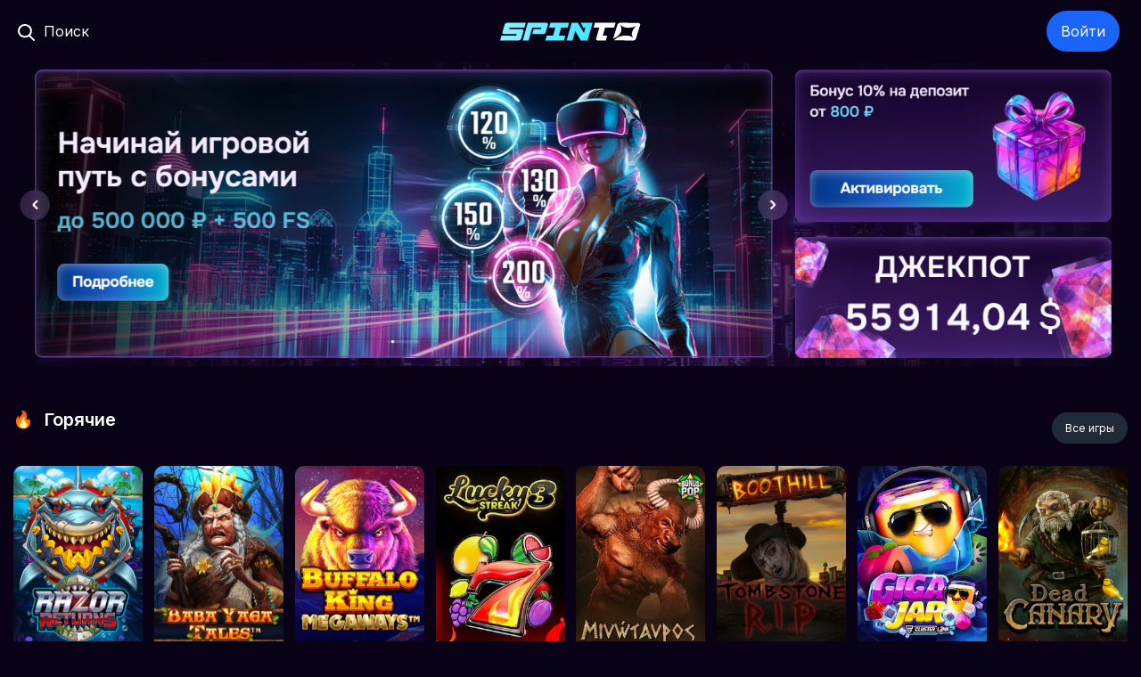

--- FILE ---
content_type: text/css
request_url: https://mangalcity.ru/css/carousel.css
body_size: 1229
content:
.home-container {
    position: relative;
    max-width: 100vw;
    height:380px;
}
.home-container:after {
    position: absolute;
    content: '';
    width: 100%;
    height: 100px;
    left: 0;
    bottom: -100px;
    z-index: 0;
    background: linear-gradient(to bottom, #0000003b, transparent);
}
header {
    position: absolute;
    z-index: 99;
    width: 100%;
    top: 0;
    height: 60px;
    padding-top: 3px;
    left: 0;
}
/*
nav {
    background: #1c174fd1;
}
*/
.carousel-inner {
    position: relative;
    width: 100%;
    overflow: hidden;
}
.carousel {
    left: 0;
    top: 0;
    height: 100%;
    width: 100%;
}
.carousel-inner:hover {
    cursor: grab;
}
.carousel-inner:active {
    cursor: grabbing;
}
.carousel-caption {
    bottom: 0;
    left: 0;
    width: 100%;
    z-index: 10;
    text-align: center;
    position: relative;
    margin: 10px auto;
}
.carousel-item {
    overflow: hidden;
    height:380px;
}
.carousel-item > img {
    position: absolute;
    top: 0;
    left: 50%;
    transform: translateX(-50%);
    height: 100%;
}
.text-mega-shadow {
    text-shadow: 0 1px 0 #aaa, 0 2px 0 #aaa, 0 3px 0 #aaa, 1px 0 0 #aaa, 1px 1px 0 #aaa, 1px 2px 0 #aaa, 1px 3px 0 #aaa, 0 4px 15px rgba(0,0,0,.5);
}
.carousel .title {
    font-size: 40px;
    color: #fff;
    font-weight: 600;
    text-align: center;
    line-height: 2.3rem;
}
.carousel .subtitle {
    font-size: 32px;
    color: #3aff00;
    text-shadow: 0 1px 0 #259803, 0 2px 0 #259803, 0 3px 0 #259803, 1px 0 0 #259803, 1px 1px 0 #259803, 1px 2px 0 #259803, 1px 3px 0 #259803, 0 6px 25px rgba(0,0,0,.6);
}
.carousel-caption p {
    line-height: 1.4;
    text-align: center;
    font-size: 18px;
    font-weight: bold;
    margin: 10px auto;
    text-shadow: 0 0 20px #00000070;
}

ol.carousel-indicators {
    left: 50%;
    transform: translateX(calc(-50% - 40px));
    bottom: 20px;
    right: auto;
    margin: 0;
}

ol.carousel-indicators li {
    transition: all .3s;
    width: 10px;
    height: 10px;
    border: none;
    border-radius: 50%;
}
/* -------------------------------------------------- */

.animated{
    animation-duration:1s;
    -webkit-animation-duration:1s;
    -moz-animation-duration:1s;
    -ms-animation-duration:1s;
    -o-animation-duration:1s;
    visibility:visible;
    opacity:1;
    transition:all 0.3s ease;
}

.flipcard {
    -webkit-transition: 0.3s;
    transition: 0.3s;
    -webkit-transform-style: preserve-3d;
    transform-style: preserve-3d;
}
.flipper {
    -webkit-perspective: 1000px;
    perspective: 1000px;
    z-index: 11;
    margin-top: 60px;
    height: 100%;
    display: block;
}
.flipper.flip .flipcard {
    -webkit-transform: rotateY(180deg);
    transform: rotateY(180deg);
}
.flipper .front,.flipper .back {
    -webkit-backface-visibility: hidden;
    backface-visibility: hidden;
    position: absolute;
}

.flipper-slide {
    width: 250px;
    margin: 0 auto;
    min-height: 330px;
    cursor: pointer;
    color: #fff;
    padding: 10px 15px;
    background: #1dab3e;
    background-size: cover;
    border-radius: 20px;
    text-align: center;
}
.flipper .front {
    z-index: 2;
    width: 100%;
    border-radius: 20px;
    height: 100%;
    padding: 20px 0;
    top: 0;
    left: 0;
}
.flipper-title {
    font-size: 24px;
    font-weight: bold;
    color: #fff;
}
.front-data {
    background: #00000052;
    position: relative;
    margin: 0 10px 2px;
    font-size: 22px;
    border-radius: 15px;
}
.tournament_amount {
    font-size: 36px;
    line-height: 37px;
}
.front-data .text-muted {
    color: rgba(255, 255, 255, 0.6) !important;
    font-size: 16px;
}
.counter-text.font-weight-bold {
    width: 90px;
    margin: 0 auto;
    margin-top: 10px;
    padding: 0 10px;
    font-size: 14px;
    font-weight: 200;
    background: #0e5a20;
    border-radius: 10px 10px 0 0;
}
.flipper .back {
    border-radius: 20px;
    -webkit-transform: rotateY(180deg);
    transform: rotateY(180deg);
    height: 100%;
    width: 100%;
    left: 0;
    top: 0;
    font-size: 14px;
    letter-spacing: -0.4px;
    padding: 15px;
    text-align: left;
}
.tour_info {
    margin-top: 15px;
    font-size: 16px;
    font-weight: bold;
    border-radius: 20px;
    background: #00000047;
    text-align: center;
    padding: 10px;
}
.tour_info a:hover{
    color: #000000;
}
.flipper .goback {
    position: absolute;
    bottom: 0;
    left: 0;
    width: 100%;
    text-decoration: underline;
    cursor: pointer;
    text-align: center;
}

.current_tournament {
    display: block;
    text-transform: uppercase;
    font-size: 13px;
    font-weight: bold;
    width: 155px;
    margin: 0 auto;
    border-radius: 0 0 10px 10px;
    padding: 5px 10px;
    margin-top: -20px;
    margin-bottom: 20px;
    background: #00000052;
}
.slider-loyalty .subtitle {
    color: #00d0ff;
    text-shadow: 0 1px 0 #286d86, 0 2px 0 #286d86, 0 3px 0 #286d86, 1px 0 0 #286d86, 1px 1px 0 #286d86, 1px 2px 0 #286d86, 1px 3px 0 #286d86, 0 6px 25px rgba(0,0,0,.6);
}
.slider-loyalty .counter-text.font-weight-bold {
    background: #00000091;
    width: 244px;
    border-radius: 15px;
    padding: 5px;
    margin-bottom: 5px;
}
.slider-loyalty .counter-text.font-weight-bold {
    background: #00000091;
    width: 244px;
    border-radius: 15px;
    padding: 5px;
    margin-bottom: 5px;
}
.slider-loyalty .counter-time {
    font-size: 32px;
}
.slider-loyalty span.text-muted {
    color: #ccc !important;
    text-shadow: 0 1px 0 #6f6f6f, 0 2px 0 #6f6f6f, 0 3px 0 #6f6f6f, 1px 0 0 #6f6f6f, 1px 1px 0 #6f6f6f, 1px 2px 0 #6f6f6f, 1px 3px 0 #17051f, 0 4px 15px rgba(0,0,0,.5);
}
@media(max-width: 1000px){
    .home-container {
        height: 450px;
    }
    .carousel-item {
        height: 480px;
    }
    ol.carousel-indicators {
        display: none;
    }
    .carousel{
        position: relative;
        margin-top: -80px;
    }
    .carousel .container  {
        padding-top: 40px;
    }
    .carousel-caption {
        position: relative;
    }
    .flipper {
        margin-top: 0;
    }
}
.carousel-item .container.mx-auto.row {
    position: absolute;
    z-index: 1;
    width: 100%;
    height: auto;
    top: 50%;
    left: 50%;
    transform: translateX(-50%) translateY(-50%);
    padding: 0;
}

--- FILE ---
content_type: text/css
request_url: https://mangalcity.ru/css/casino_min.css
body_size: 29232
content:
.page-vip {
    background-position: center top;
    background-size: contain;
    background-repeat: no-repeat;
}
@media (max-width:767px){
    .page-vip{
        background-position:center top
    }
}
.navbar {
    top: 50%;
    transform: translateY(-50%);
}
.levels-slider__main-block--header{
    background-image:url(https://vodka-casinoa.sbs/template-vodka-casino/img/list-item-level.webp);
}
.levels-slider .bx-wrapper .bx-controls-direction a.bx-prev,
.levels-slider .bx-wrapper .bx-controls-direction a.bx-next {
    background: linear-gradient(270deg, rgba(19, 28, 30, 0.24) 1.69%, rgba(31, 33, 79, 0) 90.17%);
}
.levels-slider .bx-wrapper .bx-controls-direction a.bx-next,.levels-slider .bx-wrapper .bx-controls-direction a.bx-prev{pointer-events:auto;display:-ms-inline-flexbox;display:inline-flex;-ms-flex-wrap:wrap;flex-wrap:wrap;-ms-flex-pack:center;justify-content:center;-ms-flex-align:center;align-items:center;text-decoration:none;margin:0;padding:0;position:absolute;left:0;right:auto;top:0;bottom:0;height:220px;width:110px;border-radius:6px;box-shadow:none;transition:opacity .3s ease;color:transparent;font-size:0}.levels-slider__main-block--header{display:none;width:100%;height:46px;padding-top:6px;color:#fff;font-size:14px;font-weight:600;line-height:100%;text-transform:uppercase;background-image:url(https://vodka-casinoa.sbs/template-vodka-casino/img/list-item-level.webp);background-repeat:no-repeat;background-size:auto 100%;background-position:center -6px}

.page-levels p {                                                                                                                                                                                                                                                                                                                                                                                                                                                                                                                                                                                                                                                                                                                                                                                                                                                    }
.page-levels{text-align:center}@media (max-width:1240px){.page-levels{overflow:hidden}}.page-vip small{font-size:14px;display:block;font-weight:600}
.bx-wrapper{position:relative;margin-bottom:60px;padding:0;-ms-touch-action:pan-y;touch-action:pan-y}
.bx-wrapper img{max-width:100%;display:block}.bxslider{margin:0;padding:0}
ul.bxslider{list-style:none}.bx-viewport{-webkit-transform:translateZ(0)}
.bx-wrapper{border:5px solid #fff;background:#fff}
.bx-wrapper .bx-controls-auto,.bx-wrapper .bx-pager{position:absolute;bottom:-30px;width:100%}
.bx-wrapper .bx-loading{min-height:50px;background:url(https://vodka-casinoa.sbs/template-vodka-casino/img/bx_loader.gif) center center no-repeat #fff;height:100%;width:100%;position:absolute;top:0;left:0;z-index:2000}
.bx-wrapper .bx-pager{text-align:center;font-size:.85em;font-family:Arial;font-weight:700;color:#666;padding-top:20px}
.bx-wrapper .bx-pager.bx-default-pager a{background:#666;text-indent:-9999px;display:block;width:10px;height:10px;margin:0 5px;outline:0;border-radius:5px}
.bx-wrapper .bx-pager.bx-default-pager a.active,.bx-wrapper .bx-pager.bx-default-pager a:focus,.bx-wrapper .bx-pager.bx-default-pager a:hover{background:#000}
.bx-wrapper .bx-controls-auto .bx-controls-auto-item,.bx-wrapper .bx-pager-item{display:inline-block;vertical-align:bottom}
.bx-wrapper .bx-pager-item{font-size:0;line-height:0}.bx-wrapper .bx-prev{left:10px;background:url(https://vodka-casinoa.sbs/template-vodka-casino/img/controls.webp) no-repeat 0 -32px}
.bx-wrapper .bx-prev:focus,.bx-wrapper .bx-prev:hover{background-position:0 0}.bx-wrapper .bx-next{right:10px;background:url(https://vodka-casinoa.sbs/template-vodka-casino/img/controls.webp) no-repeat -43px -32px}
.bx-wrapper .bx-next:focus,.bx-wrapper .bx-next:hover{background-position:-43px 0}
.bx-wrapper .bx-controls-direction a{position:absolute;top:50%;margin-top:-16px;outline:0;width:32px;height:32px;text-indent:-9999px;z-index:9999}

.bx-wrapper .bx-controls-direction a.disabled {
    display: none;
}
.bx-wrapper .bx-controls-auto {
    text-align: center;
}
.bx-wrapper .bx-controls-auto .bx-start {
    display: block;
    text-indent: -9999px;
    width: 10px;
    height: 11px;
    outline: 0;
    background: url(https://vodka-casinoa.sbs/template-vodka-casino/img/controls.webp) -86px -11px no-repeat;
    margin: 0 3px;
}
.bx-wrapper .bx-controls-auto .bx-start.active,
.bx-wrapper .bx-controls-auto .bx-start:focus,
.bx-wrapper .bx-controls-auto .bx-start:hover {
    background-position: -86px 0;
}
.bx-wrapper .bx-controls-auto .bx-stop {
    display: block;
    text-indent: -9999px;
    width: 9px;
    height: 11px;
    outline: 0;
    background: url(https://vodka-casinoa.sbs/template-vodka-casino/img/controls.webp) -86px -44px no-repeat;
    margin: 0 3px;
}
.bx-wrapper .bx-controls-auto .bx-stop.active,
.bx-wrapper .bx-controls-auto .bx-stop:focus,
.bx-wrapper .bx-controls-auto .bx-stop:hover {
    background-position: -86px -33px;
}
.bx-wrapper .bx-controls.bx-has-controls-auto.bx-has-pager .bx-pager {
    text-align: left;
    width: 80%;
}
.bx-wrapper .bx-controls.bx-has-controls-auto.bx-has-pager .bx-controls-auto {
    right: 0;
    width: 35px;
}
.bx-wrapper .bx-caption {
    position: absolute;
    bottom: 0;
    left: 0;
    background: #666;
    background: rgba(80, 80, 80, 0.75);
    width: 100%;
}
.bx-wrapper .bx-caption span {
    color: #fff;
    font-family: Inter;
    display: block;
    font-size: 0.85em;
    padding: 10px;
}
.bx-wrapper {
    background: 0 0;
    border: none;
    box-shadow: none;
}
.levels-slider .bx-wrapper .bx-viewport::-webkit-scrollbar {
    display: none;
}
@font-face {
    font-family: font-icons;
    src: url(https://vodka-casinoa.sbs/template-vodka-casino/fonts/font-icons.ttf) format("truetype"), url(https://vodka-casinoa.sbs/template-vodka-casino/fonts/font-icons.woff) format("woff"), url(https://vodka-casinoa.sbs/template-vodka-casino/fonts/font-icons.svg) format("svg");
    font-weight: 400;
    font-style: normal;
}
.accordion .panel-group .panel-heading .accordion-toggle:after,
.form-checkbox__point:before,
.levels-slider .bx-wrapper .bx-controls-direction a.bx-next:after,
.levels-slider .bx-wrapper .bx-controls-direction a.bx-prev:after {
    font-family: font-icons !important;
    speak: none;
    font-style: normal;
    font-weight: 400;
    font-variant: normal;
    text-transform: none;
    line-height: 1;
    -webkit-font-smoothing: antialiased;
    -moz-osx-font-smoothing: grayscale;
}
.font-icons {
    font-family: font-icons !important;
    speak: none;
    font-style: normal;
    font-weight: 400;
    font-variant: normal;
    text-transform: none;
    line-height: 1;
    -webkit-font-smoothing: antialiased;
    -moz-osx-font-smoothing: grayscale;
}
.page-vip .page-top-bg {
    display: none;
}
.levels-slider {
    background-color: transparent;
    margin: 0 auto;
}
.levels-slider .bx-wrapper {
    height: auto !important;
    min-width: 100%;
    display: -ms-flexbox;
    display: flex;
    -ms-flex-wrap: nowrap;
    flex-wrap: nowrap;
    -ms-flex-direction: row;
    flex-direction: row;
    -ms-flex-pack: start;
    justify-content: flex-start;
    -ms-flex-align: start;
    align-items: flex-start;
    -ms-flex-item-align: stretch;
    align-self: stretch;
    border: none;
    background: transparent;
    box-shadow: none;
}
.levels-slider .bx-wrapper .bx-viewport {
    height: auto !important;
    display: -ms-flexbox;
    display: flex;
    -ms-flex-wrap: nowrap;
    flex-wrap: nowrap;
    -ms-flex-direction: row;
    flex-direction: row;
    -ms-flex-pack: start;
    justify-content: flex-start;
    -ms-flex-align: start;
    align-items: flex-start;
    -ms-flex-item-align: stretch;
    align-self: stretch;
}
.levels-slider__list {
    display: -ms-inline-flexbox;
    display: inline-flex;
    -ms-flex-wrap: nowrap;
    flex-wrap: nowrap;
    -ms-flex-direction: row;
    flex-direction: row;
    -ms-flex-pack: start;
    justify-content: flex-start;
    -ms-flex-align: center;
    align-items: center;
    height: 396px;
}
.levels-slider__item {
    display: -ms-flexbox;
    display: flex;
    -ms-flex-wrap: nowrap;
    flex-wrap: nowrap;
    -ms-flex-direction: column;
    flex-direction: column;
    -ms-flex-pack: justify;
    justify-content: space-between;
    -ms-flex-align: center;
    align-items: center;
    align-self: stretch;
    float: none !important;
    text-decoration: none !important;
    transition: opacity 0.3s ease;
}
.levels-slider__main-block {
    display: -ms-flexbox;
    display: flex;
    -ms-flex-direction: column;
    flex-direction: column;
    -ms-flex-pack: justify;
    justify-content: space-between;
    -ms-flex-align: center;
    align-items: center;
    width: 100%;
    height: 190px;
}
.levels-slider__main-block--header--mobile {
    display: block;
}
@media (min-width: 768px) {
    .levels-slider__main-block--header--mobile {
        display: none;
    }
}
.levels-slider__main-block--text {
    color: #fff;
    font-size: 14px;
    font-weight: 600;
    line-height: 18px;
    text-transform: uppercase;
}
@media (min-width: 768px) {
    .levels-slider__main-block--text {
        display: -ms-flexbox;
        display: flex;
        -ms-flex-direction: column;
        flex-direction: column;
        margin-top: 10px;
        font-size: 15px;
    }
}
@media (min-width: 960px) {
    .levels-slider__main-block--text {
        font-size: 16px;
    }
}
@media (min-width: 1248px) {
    .levels-slider__main-block--text {
        font-size: 22px;
        line-height: 24px;
    }
}
.levels-slider__main-block--img {
    max-width: 114px;
    height: 114px;
    width: 70%;
}
@media (min-width: 1248px) {
    .levels-slider__main-block--img {
        max-width: 145px;
        height: 145px;
    }
}
.levels-slider__main-block--img img {
    width: 100%;
    height: auto;
}
.levels-slider__cp-block {
    display: -ms-flexbox;
    display: flex;
    -ms-flex-pack: center;
    justify-content: center;
    -ms-flex-align: center;
    align-items: center;
    width: 100%;
    height: 23px;
    padding: 0 5px;
    font-size: 10px;
    font-weight: 400;
    line-height: 14px;
    text-transform: uppercase;
}
@media (min-width: 768px) {
    .levels-slider__cp-block {
        height: 34px;
        padding: 0 5px;
    }
}
@media (min-width: 960px) {
    .levels-slider__cp-block {
        height: 36px;
        padding: 0 5px;
        font-size: 11px;
    }
}
@media (min-width: 1248px) {
    .levels-slider__cp-block {
        height: 40px;
        padding: 0 20px;
        font-size: 12px;
    }
}
.levels-slider__cp-block img {
    max-height: 70%;
    margin-top: 2px;
}
.levels-slider__cp-block span {
    padding-left: 0;
}
@media (min-width: 768px) {
    .levels-slider__cp-block span {
        padding-left: 5px;
    }
}
@media (min-width: 1248px) {
    .levels-slider__cp-block span {
        padding-left: 10px;
    }
}
.device-desktop .levels-slider a.levels-slider__item:hover {
    opacity: 1;
}
.levels-slider .bx-pager.bx-default-pager {
    display: none;
}
.levels-slider .bx-controls {
    display: block;
    pointer-events: none;
    position: absolute;
    right: 0;
    top: 0;
    bottom: 0;
    margin: 0;
    width: 100%;
    height: 100%;
    z-index: 1;
    padding: 0;
}
.levels-slider .bx-controls .bx-controls-direction {
    pointer-events: none;
    display: block;
    position: absolute;
    left: -113px;
    top: 0;
    bottom: 0;
    margin: 0;
    width: calc(100% + 227px);
    height: 100%;
    z-index: 1;
    padding: 0;
    box-shadow: none;
    border-radius: 0;
    background-color: transparent;
    overflow: hidden;
}
@media (min-width: 1248px) {
    .levels-slider .bx-wrapper .bx-controls-direction a.bx-next,
    .levels-slider .bx-wrapper .bx-controls-direction a.bx-prev {
        height: 286px;
    }
}
.levels-slider .bx-wrapper .bx-controls-direction a.bx-next:after,
.levels-slider .bx-wrapper .bx-controls-direction a.bx-prev:after {
    content: "";
    background-color: transparent;
    background-image: none;
    transition: color 0.3s ease, background-color 0.3s ease;
    border-radius: 0;
    box-shadow: none;
    font-size: 12px;
    color: rgba(255, 255, 255, 0.3);
    text-indent: 0;
    z-index: 1;
    position: absolute;
    left: auto;
    right: 9px;
}
@media (min-width: 768px) {
    .levels-slider .bx-wrapper .bx-controls-direction a.bx-next:after,
    .levels-slider .bx-wrapper .bx-controls-direction a.bx-prev:after {
        right: 17px;
    }
}
@media (min-width: 960px) {
    .levels-slider .bx-wrapper .bx-controls-direction a.bx-next:after,
    .levels-slider .bx-wrapper .bx-controls-direction a.bx-prev:after {
        right: 23px;
        font-size: 18px;
    }
}
@media (min-width: 1248px) {
    .levels-slider .bx-wrapper .bx-controls-direction a.bx-next:after,
    .levels-slider .bx-wrapper .bx-controls-direction a.bx-prev:after {
        right: 40px;
    }
}
.levels-slider .bx-wrapper .bx-controls-direction a.bx-next:active,
.levels-slider .bx-wrapper .bx-controls-direction a.bx-next:active:focus,
.levels-slider .bx-wrapper .bx-controls-direction a.bx-next:active:hover,
.levels-slider .bx-wrapper .bx-controls-direction a.bx-next:focus,
.levels-slider .bx-wrapper .bx-controls-direction a.bx-next:hover,
.levels-slider .bx-wrapper .bx-controls-direction a.bx-prev:active,
.levels-slider .bx-wrapper .bx-controls-direction a.bx-prev:active:focus,
.levels-slider .bx-wrapper .bx-controls-direction a.bx-prev:active:hover,
.levels-slider .bx-wrapper .bx-controls-direction a.bx-prev:focus,
.levels-slider .bx-wrapper .bx-controls-direction a.bx-prev:hover {
    color: rgba(255, 255, 255, 0.3);
    text-decoration: none;
}
body.device-desktop .levels-slider .bx-wrapper .bx-controls-direction a.bx-next:hover:after,
body.device-desktop .levels-slider .bx-wrapper .bx-controls-direction a.bx-prev:hover:after {
    color: #fff;
}
.levels-slider .bx-wrapper .bx-controls-direction a.bx-next.disabled,
.levels-slider .bx-wrapper .bx-controls-direction a.bx-prev.disabled {
    cursor: not-allowed;
    opacity: 1;
}
.levels-slider .bx-wrapper .bx-controls-direction a.bx-next.disabled:after,
.levels-slider .bx-wrapper .bx-controls-direction a.bx-prev.disabled:after {
    color: rgba(255, 255, 255, 0.3);
    background-color: transparent;
}
body.device-desktop .levels-slider .bx-wrapper .bx-controls-direction a.bx-next.disabled:hover:after,
body.device-desktop .levels-slider .bx-wrapper .bx-controls-direction a.bx-prev.disabled:hover:after {
    color: rgba(255, 255, 255, 0.3);
    background-color: transparent;
}
.levels-slider .bx-wrapper .bx-controls-direction a.bx-next {
    left: auto;
    right: 0;
    -ms-transform: rotate(-180deg);
    transform: rotate(-180deg);
}
.levels-slider .bx-wrapper .bx-controls-direction a.bx-next:after {
    content: "";
}
.levels-slider--other {
    background-color: #2b2b31;
}
body.device-desktop .levels-slider--other .bx-wrapper .bx-controls-direction a.bx-next:hover:after,
body.device-desktop .levels-slider--other .bx-wrapper .bx-controls-direction a.bx-prev:hover:after {
    background-color: #212127;
}
@media (min-width: 768px) {
    .levels-slider__show-mobile {
        display: none;
    }
}
.levels-slider__hide-mobile {
    display: none;
}
@media (min-width: 768px) {
    .levels-slider__hide-mobile {
        display: initial;
    }
}


.terms-list{display:-ms-grid;display:grid;width:100%;padding:0;margin:0;-ms-grid-columns:1fr;grid-template-columns:1fr;grid-auto-flow:row;grid-column-gap:16px;grid-row-gap:16px;counter-reset:myCounter}@media (min-width: 768px){.terms-list{-ms-grid-columns:1fr 1fr;grid-template-columns:1fr 1fr}}.terms-item{position:relative;display:-ms-flexbox;display:flex;-ms-flex-wrap:nowrap;flex-wrap:nowrap;-ms-flex-direction:row;flex-direction:row;-ms-flex-pack:start;justify-content:flex-start;-ms-flex-item-align:stretch;align-self:stretch;-ms-flex-align:center;align-items:center;text-align:left;width:100%;padding:10px 20px 10px 0;margin:0;min-height:116px;border-radius:6px;background-color: rgba(0, 0, 0, 0.27)}@media (min-width: 768px){.terms-item{min-height:145px}}@media (min-width: 1248px){.terms-item{min-height:136px}}  .terms-item:before{counter-increment:myCounter;content:counter(myCounter) ".";display:-ms-inline-flexbox;display:inline-flex;min-width:74px;-ms-flex-pack:center;justify-content:center;color:#fff;font-size:36px;font-weight:bold}@media (min-width: 768px){.terms-item:before{min-width:94px}}@media (min-width: 1248px){.terms-item:before{min-width:106px}}

.levels_block{
    position: relative;
    display: block;
    width: 100%;
}
.left_level, .right_level {
    position: absolute;
    top: 5px;
    left: 0;
    font-size: 12px;
    font-weight: 400;
}
.right_level {
    left: auto;
    right: 0;
}
th {
    font-size: 14px;
    font-weight: 200;
}
/*  */
.counter {
    position: relative;
    margin: 30px auto 50px;
    z-index: 2;
    font-weight: 600;
    width: 300px;
    bottom: 0;
    color: #ffffff;
    border-radius: 10px 10px 0 0;
}
.page-lottery .counter {
    margin: 0 auto 25px;
}
.counter-title {
    line-height: 32px;
    font-size: 12px;
    text-transform: uppercase;
    display: block;
}
span.number {
    text-transform: uppercase;
    text-align: center;
    margin-right:10px;
    display: inline-block;
    padding: 7px 0;
    font-size: 12px;
    font-weight: 400;
    width: 60px;
    height: 60px;
    border-radius: 4px;
    background-color: #202A39;
    color: #fff;
    line-height: 1;
}
span.number:nth-child(4){
    margin-right: 0;
}
span.number .count{
    margin-top: 5px;
    display: block;
    font-size: 28px;
    font-weight: 600;
}
/*  */
.not-working {
    position: absolute;
    bottom: -25px;
    background: #000;
    line-height: 25px;
    height: 25px;
    border-radius: 0 0 10px 10px;
    padding: 0 10px;
    font-size: 13px;
    right: 20px;
}
.download-header{
    position: fixed;
    z-index: 99;
    padding: 0;
}
body .download-header nav {
    transition: all .25s;
    height: 80px;
    background-color: transparent;
    box-shadow: none;
    z-index: 13;
    padding: 0;
    position: relative;
}
body.scrolled .download-header nav{
    height: 60px;
    background-color: #272727;
    padding: 3px 0;
}
.game-new {
    position: absolute;
    top: 0;
    right: 0;
    border-radius: 0 10px 0 10px;
    width: 32px;
    z-index: 6;
    background: #a00008;
    color: #fff;
    height: 26px;
    padding-top: 5px;
    font-size: 10px;
}
.tournaments_count {
    background: #99040d;
    line-height: 18px;
    font-size: 12px;
    border-radius: 10px;
    color: #fff;
    margin-left: -10px;
    top: 0px;
    position: absolute;
    width: 20px;
    text-align: center;
    height: 20px;
}
.tournament-table {
    font-weight: 600;
}
.spinner {
    width: 40px;
    height: 40px;
    margin: 100px auto;
    background-color: #333;

    border-radius: 100%;
    -webkit-animation: sk-scaleout 1.0s infinite ease-in-out;
    animation: sk-scaleout 1.0s infinite ease-in-out;
}

@-webkit-keyframes sk-scaleout {
    0% { -webkit-transform: scale(0) }
    100% {
        -webkit-transform: scale(1.0);
        opacity: 0;
    }
}

@keyframes sk-scaleout {
    0% {
        -webkit-transform: scale(0);
        transform: scale(0);
    } 100% {
          -webkit-transform: scale(1.0);
          transform: scale(1.0);
          opacity: 0;
      }
}
.fk-frame iframe {
    border: none !important;
    border-radius: 0 !important;;
}
.loading-overlay {
    position: fixed;
    top: 0;
    left: 0;
    z-index: 999999;
    width: 100%;
    height: 100%;
}
.loading-logo {
    width: 100px;
    height: 100px;
    position: absolute;
    top: calc(50% - 50px);
    left: calc(50% - 50px);
}
.games-count {
    color: #adadad !important;
}
.games-block-inner {
    display: grid !important;
    grid-template-columns: repeat(auto-fill, 165px); /* 2 */
    grid-gap: 1rem; /* 3 */
    justify-content: space-between; /* 4 */
}
.search-icon-svg:hover{
    opacity: 0.6;
}
.bootstrap-select.provider-select {
    z-index: 2;
}
.games-container-inner .col-lg-3 {
    position: sticky;
    top: -25px;
}
.sort-categories::-webkit-scrollbar {
    display: none; /* for Chrome, Safari, and Opera */
}
.sort-category {
    background: #272727;
    color: #fff;
    font-weight: 600;
    border-radius: 10px;
    line-height: 42px;
    cursor: pointer;
    padding: 5px 10px;
    margin-bottom: 8px;
    position: relative;
}
.sort-category:hover,.sort-category.active {
    background: #fff;
    color: #272727;
}
.sort-category img{
    width: 33px;
    height: 33px;
    margin-right: 10px;
    transition: .25s;
}
.sort-category span {
    color: #6d6d6d;
    float: right;
    transition: .25s;
}
.show-more {
    background: #272727;
    color: #fff;
    border-radius: 10px;
    line-height: 42px;
    cursor: pointer;
    padding: 5px 10px;
    position: relative;
}
.show-more span {
    color: #6d6d6d;
    margin-left: 5px;
    font-size:14px;
}
@media (min-width: 1280px){
    .container, .container-lg, .container-md, .container-sm, .container-xl {
        max-width: 1280px;
    }
}

.demo_btn {
    position: relative;
    border-radius: 5px;
    background: #ffffff !important;
    padding: 2px 10px 5px 10px;
    font-size: 12px;
    height: 20px;
    line-height: 12px;
    width: 70px;
    font-weight: bold;
    color: #000000 !important;
}
.demo_btn:hover {
    background: #000000 !important;
    color: #ffffff !important;
    text-decoration: none;
}
.play_icon {
    width: 60px;
    position: relative;
    height: 60px;
    padding: 16px;
    display: flex;
    cursor: pointer;
    justify-content: center;
    align-items: center;
    margin: 40px auto 5px;
    border-radius: 50%;
    background-color: #00000047;
}
div.info_btn {
    opacity: 0;
    position: absolute;
    right: 5px;
    top: 5px;
    cursor: pointer;
    z-index: 10;
    background: #ffffff;
    font-weight: bold;
    font-style: italic;
    color: #000000;
    font-size: 12px;
    padding: 3px;
    width: 25px;
    border-radius: 50%;
    height: 25px;
}
div.info_btn:hover {
    background-color: #000000;
    color: #fff;
}
.info_btn:hover .game-more-info{
    display: block;
}
.game-card:hover .info_btn {
    opacity: 1;
}
.game-card:hover .game-name {
    opacity: 1;
}
.info_btn:hover .game-more-info {
    display: block;
}
.game-more-info {
    position: absolute;
    top: -5px;
    right: -7px;
    display: none;
    font-style: normal;
    width: 130px;
    color: #fff;
    height: auto;
    background: #000000;
    z-index: 0;
    padding: 0;
    border-radius: 0 10px 0 10px;
    font-size: 12px;
    text-align: left;
}
.game-more-info table {
    width: 100%;
    font-size: 12px;
    font-weight: lighter;
    height: auto;
    margin: 8px 0;
    color: #ccc;
    overflow: hidden;
}
.game-more-info td {
    vertical-align: top;
}
.game-more-info td:nth-child(odd) {
    padding: 5px 0 0 10px;
    width: 50%;
}
.game-more-info td:nth-child(even) {
    color: #fff;
    font-size: 12px;
    padding: 5px 0 0 5px;
}

.game-card {
    -webkit-border-radius: 10px;
    overflow: hidden;
    -moz-border-radius: 10px;
    border-radius: 10px;
    transition: .2s;
    width: 100%;
    height: 220px !important;
}
.game-card .game-info {
    border-radius: 0 !important;
}
/*
.lazy {
    transform: scale(0);
    transition: scale .25s ease-in-out;
}
.lazyloaded {
    transform: scale(1);
}
.game-card.lazy.lazyloading:before {
    content: '';
    background-color: rgba(0, 0, 0, 0.5);
    box-shadow: none !important;
    position: absolute;
    width: 100%;
    height: 100%;
    left: 0;
    top: 0;
}
*/
@media (max-width: 650px){
    .play_icon {
        margin: 0 auto 5px;
    }
    .game-card {
        height: 155px !important;
    }
    .games-block-inner {
        display: grid !important; /* 1 */
        grid-gap: 1rem; /* 3 */
        justify-content: space-between; /* 4 */
        display: grid;
        gap: 0.3rem 0.5rem;
        grid-template-columns: repeat(3, 1fr);
    }
}
svg.search-icon-svg {
    fill: #fff;
}
.game-name {
    z-index: 5;
    position: absolute;
    color: #fff;
    top: 0;
    height: auto;
    text-align: left;
    overflow: hidden;
    width: calc(100% - 25px);
    border-radius: 9px 9px 0 0;
    font-size: 12px;
    font-weight: 600;
    padding: 5px 10px;
    opacity: 0;
}
.game-name {
    font-weight: 500;
    text-align: center;
    white-space: nowrap;
    width: calc(100% - 8px);
    transform: translateX(-50%);
    text-overflow: ellipsis;
    left: 50%;
    top: 15px;
}
.game-name span {
    display: block;
    color: rgba(255,255,255,.4);
    font-size: 11px;
}
.game-header.row {
    margin: 0;
    height: 40px;
    border-radius: 10px 10px 0 0;
    display: inline-flex;
    width: 100%;
    justify-content: center;
    align-items: center;
}
.gameplay h2 {
    font-size: 14px;
    display: block;
    color: #ffffff;
    margin: 0 auto;
    line-height: 33px;
}
.iframe-block {
    overflow: hidden;
    border-radius: 0 0 10px 10px;
    display: block;
    width: 100%;
}
.game_links-line {
    display: inline-flex;
    align-items: center;
    justify-content: flex-end;
}
.game_links {
    display: flex;
    align-items: center;
    justify-content: center;
    height: 40px;
    width: 36px;
}
.game_links:hover {
    cursor: pointer;
}
.game-links-icon {
    width: 24px;
    height: 25px;
}
.game_links.favorite.favorite-true svg {
    fill: #fff;
}
.game-big-window {
    margin-top: 0;
    width: 100vw !important;
    height: 100vh !important;
    max-height: calc(100vh - 15rem);
    max-width: calc(177.78vh - 15rem);
    position: absolute !important;
    top: 10px !important;
    z-index: 101 !important;
    transform: none !important;
    bottom: 0;
    left: 0 !important;
    right: 0;
}
@media (max-width: 980px){
    .game-big-window {
        top: 0 !important;
    }
}
body .game-bg {
    display: none;
}
.main-game-open .game-bg {
    content: '';
    position: fixed;
    display: block;
    top: 0;
    left: 0;
    width: 100%;
    height: 100%;
    background: #151831;
    background-size: cover;
    z-index: 10;
}
.main-game-open.overflow-hidden .download-header {
    background: transparent;
}
.btn-cancel svg {
    margin-right: 10px;
}
.btn.btn-cancel {
    background: #1a64fc;
    text-align: center;
    text-transform: capitalize;
    color: #fff;
    border-radius: 20px;
    padding: 10px 20px;
    font-size: 14px;
    border: none;
    height: auto;
}
#deposit-address {
    border-radius: 0;
}
.buy_crypto img {
    margin-top: 20px;
}
.win-info .icon-info {
    display: inline-block;
    cursor: pointer;
    background: #4c4179;
    color: #a599d6 !important;
    margin-left: 5px;
    font-weight: bold !important;
    font-style: italic;
    font-size: 12px !important;
    padding-top: 2px;
    width: 22px;
    border-radius: 50%;
    height: 22px;
    text-align: center;
}
.win-info-content {
    opacity: 0;
    visibility: hidden;
    top: 0;
    left: 50%;
    transform: translateX(-50%);
    position: absolute;
    background: #fff;
    text-align: left;
    transition: 0.25s;
    font-size: 14px;
    color: #313438;
    border-radius: 10px;
    min-width: 200px;
    z-index: 2;
    padding: 4px 10px;
}
.win-info-content table {
    width: 100%;
}
.win-info-content table tr td:nth-child(2), .win-info-content a{
    text-align: right;
    white-space: nowrap;
    padding-left: 5px;
    font-weight: 700 !important;
}
.win-info-content a{
    color: #f04f39;
    font-weight: 600;
}
.win-info-content a:hover {
    color: #404040;
    text-decoration: none;
}
.win-info:hover .win-info-content{
    top: 30px;
    opacity: 1;
    visibility: visible;
}
.mob-menu {
    position: fixed;
    display: flex;
    bottom: 0;
    left: 0;
    width: 100vw;
    height: 60px;
    z-index: 7;
}
.cookies {
    width: 360px;
    position: fixed;
    z-index: 3000000000;
    right: 20px;
    bottom: 20px;
    transition: all .2s ease-in;
}
.cookies_content {
    width: 100%;
    color: #000;
    background-color: #fff;
    border-radius: 5px;
    border: 1px solid hsla(0,0%,100%,.1);
    padding: 15px;
}
.cookies_title {
    font-size: 18px;
    font-weight: 600;
    line-height: 25px;
    margin-bottom: 5px;
}
.cookies_text {
    font-size: 14px;
    font-weight: 400;
    line-height: 20px;
    margin-bottom: 5px;
}
.cookies_buttons {
    margin-bottom: 5px;
    display: flex;
    flex-direction: row;
    align-items: center;
    align-content: flex-start;
}
.cookies_button {
    min-width: 80px;
    margin-right: 10px;
}
.user-currency {
    transition: .5s;
}
.cookies_ok,.grand_ok {
    font-size: 16px;
    font-weight: 700;
    line-height: 20px;
    background-color: #28c000;
    color: #fff;
    min-height: 35px;
    display: flex;
    align-items: center;
    justify-content: center;
    cursor: pointer;
    width: 100%;
    outline: 0;
    border: 0;
    border-radius: 4px;
    -webkit-user-select: none;
    user-select: none;
    position: relative;
    margin: 0;
    padding: 4px 16px;
    overflow: hidden;
}
.cookies_more {
    font-size: 16px;
    line-height: 20px;
    color: #232323;
    text-decoration: none;
    min-height: 35px;
}
@media (max-width: 750px) {
    .cookies {
        width: 100%;
        right: 0;
        bottom: 0;
    }
    .cookies_content {
        -webkit-border-radius: 0;
        -moz-border-radius: 0;
        border-radius: 0;
    }
}
/* SLIDER */
.carousel {
    margin-top: 0 !important;
}
.carousel-inner {
    background: #141414;
    cursor: default;
    max-width: 1240px;
    margin: 0 auto;
    border-radius: 10px 10px 0 0;
}
.carousel-inner:hover {
    cursor: default;
}
.carousel-item .container.mx-auto.row {
    z-index: 1;
    width: 100%;
    position: relative;
    height: 100%;
    top: 0;
    left: 0;
    transform: none;
    padding: 0 10px;
}
.carousel-inner:hover {
    cursor: default;
}
.carousel-item {
    overflow: visible;
    border-radius: 10px 10px 0 0;
    height: 355px;
    padding-bottom: 15px;
    z-index: 1;
    background-repeat: no-repeat;
}
.carousel-caption {
    padding: 60px 20px;
    width: 100%;
    height: 100%;
    margin: 0;
    text-align: left;
}
.row-info {
    font-size: 16px;
    color: #ffffff;
    background: #272727;
    max-width: 1240px;
    margin-bottom: 10px;
    border-radius: 0 0 10px 10px;
}
.carousel .title {
    font-size: 30px;
    font-weight: 700;
    line-height: 35px;
    color: #fff;
    text-align: left;
    text-shadow: 0 1px 3px #00000033;
}
.carousel .subtitle {
    font-size: 23px;
    font-weight: 400;
    line-height: 31px;
    text-shadow: 0 1px 3px #00000033;
}
.subtitle span.d-none.d-lg-block {
    margin-top: 10px;
}
.slide-img {
    width: 100%;
    height: 100%;
    background-repeat: no-repeat;
    background-position: center;
    background-size: contain;
    order: 1;
}
.carousel a.btn {
    background: #ffd55d;
    color: #000000;
    margin: auto;
    line-height: 20px;
    position: absolute;
    bottom: 40px;
    padding: 14px 16px;
}
.carousel a.btn:hover {
    background: #ffffff;
    color: #000000;
}
.carousel .carousel-indicators {
    display: block !important;
    transform: translateX(-50%);
    width: 100%;
    text-align: center;
    bottom: 25px;
}
.carousel .carousel-indicators li {
    position: relative;
    display: inline-block;
    width: 15px;
    height: 5px;
    border-radius: 5px;
    padding-left: 3px;
    padding-right: 3px;
    background: #ffffff;
    margin-top: 1px;
    margin-bottom: 1px;
    margin-left: 6px;
    margin-right: 6px;
}
.carousel .carousel-indicators li + li {
    margin-left: 6px;
    margin-right: 6px;
}
.carousel .carousel-indicators li.active {
    width: 50px;
    overflow: hidden;
    background: rgba(255, 255, 255, 0.5);
    margin-left: 6px;
    margin-right: 6px;
}
.carousel .carousel-indicators li.active::before {
    position: absolute;
    display: inline-block;
    height: 6px;
    width: 50px;
    background: #ffd55d;
    content: "";
    top: 0;
    left: 0;
    transform : translateX(-50px);
    bottom: 0;
    -webkit-animation: progress 6s linear;
    -moz-animation: progress 6s linear;
    -ms-animation: progress 6s linear;
    -o-animation: progress 6s linear;
    animation: progress 6s linear;
}
@-moz-keyframes progress {
    100% {
        transform : translateX(0);
    }
}
@-webkit-keyframes progress {
    100% {
        transform : translateX(0);
    }
}
@-ms-keyframes progress {
    100% {
        transform : translateX(0);
    }
}
@-o-keyframes progress {
    100% {
        transform : translateX(0);
    }
}
@keyframes progress {
    100% {
        transform : translateX(0);
    }
}

/* Table winners */
.win-box {
    background: #1a203a;
    border-radius: 10px;
    text-align: center;
    overflow: hidden;
}
.win-box .title {
    width: 100%;
    font-weight: 600;
    background: #2b3354;
    padding: 10px 20px;
    margin-bottom: 10px;
}
.last-bets {
    width: 100%;
    margin: 0 auto;
    font-size: 14px;
    text-align: center;
    color: rgb(176 183 210);
}
.last-bets a:hover {
    color: #ffffff;
    opacity: 0.7;
}
#last_bets tr{
    /* animation: expand .5s ease-in-out; */
}
.last-bets th {
    font-weight: 400;
    padding-bottom: 10px;
}
.last-bets tr td {
    font-weight: 600;
    text-align: center;
    line-height: 30px;
    padding: 5px 0;
}
.last-bets tr td:last-child,.last-bets tr th:last-child {
    text-align:right;
    padding-right: 32px;
}
.last-bets tr td:first-child,.last-bets tr th:first-child {
    padding-left: 32px;
}
.last-bets tr td:first-child, .last-bets tr th:first-child {
    text-align: left;
    width: 220px;
    max-width: 220px;
    text-overflow: ellipsis;
    white-space: nowrap;
    overflow: hidden;
}
.last-bets tbody>tr:nth-child(odd) {
    background-color: #00000030;
}
span.usd_balance {
    display: none;
    font-size: 14px;
}
.last-bets tr.win {
    color: #fff;
}
.last-bets tr.win td:last-child {
    color: rgb(31, 255, 32);
}

@keyframes expand {
    from {
        transform: scaleY(.5);
        opacity: 0;
    }
}
.android {
    margin-top: 20px;
    display: flex;
    flex-grow: 1;
    width: 128px;
    height: 40px;
    margin-right: 8px;
    margin-bottom: 8px;
    background-color: hsla(0,0%,100%,.1);
    border-radius: 5px;
    justify-content: center;
    transition: .1s ease-in-out;
}
.android>svg {
    width: 96px;
    height: 100%;
}
.line {
    height: 1px;
    max-width: calc(100% - 30px);
    background-color: #202A39;
    opacity: 1;
    margin: 0 auto;
}
.footer-providers {
    text-align: center;
    padding-top: 30px;
    padding-bottom: 30px;
    display: grid;
    width: 100%;
    grid-column-gap: 20px;
    grid-row-gap: 32px;
    grid-template-columns: repeat( auto-fit, minmax(103px, 1fr));
}
.footer-providers div{
    height: 32px;
    width: 103px;
    transition: .25s;
    opacity: .5;
    filter: grayscale(1);
    background-position: center;
    background-repeat: no-repeat;
    background-size: contain;
}
.footer-providers div:hover{
    opacity: 1;
    filter: none;
}
.footer-responsible {
    margin: 0 auto;
    padding-bottom: 30px;
    padding-top: 30px;
    color: #7A85A5;
    font-size: 12px;
    display: inline-flex;
    justify-content: end;
    align-items: center;
}
.responsible {
    width: 32px;
    display: inline-block;
    height: 32px;
}
.footer-responsible a {
    display: inline-block !important;
}
.footer-responsible a:hover {
    opacity: .7;
}
.bootstrap-select:not([class*=col-]):not([class*=form-control]):not(.input-group-btn) {
    width: 100% !important;
}
.custom-fade:not([class*=show]) {
    height:0;
    padding: 0;
    overflow:hidden;
    transition: height .25s ease-in-out, opacity .25s ease-in-out;
}
button.btn.btn-light.collapsed {
    box-shadow: none;
}
.page-title {
    background: #0f1517;
    padding: 10px 20px;
    font-weight: 600;
    color: #fff;
    display: block;
    border-radius: 10px 10px 0 0;
}
.page-content {
    background: #1c2426;
    padding: 10px 20px;
    color: #ffffff;
    display: block;
    font-size: 14px;
    border-radius: 0 0 10px 10px;
}
.page-content h1,.page-content h2,.page-content h3,.page-content h4,.page-content h5{
    font-weight: 600;
}
.page-content h1{
    font-size: 18px;
}
.page-content h2{
    font-size: 16px;
}
.page-content h3,.page-content h4,.page-content h5{
    font-size: 14px;
}
.buy_crypto iframe {
    border: none;
    width: 100%;
    height: 460px;
}
.bonus_5_percent {
    background: #c50000;
    color: #fff;
    font-size: 12px;
    border-radius: 5px;
    padding: 0px 5px 2px 3px;
}
.main-game-open.overflow-hidden header nav {
    display: none;
}
.hello {
    position: relative;
    cursor: pointer;
    display: inline-flex;
    justify-content: flex-start;
    align-items: center;
    grid-gap: 5px;
    border-radius: 50px;
    transition: background .2s ease-in-out;
}
.hello:hover,.hello.open {
    background: #16202c;
}
.hello .dropdown-icon {
    width: 10px;
    margin-top: 2px;
    margin-left: 10px;
    transition: transform .1s ease-in-out;
}
.hello.open .dropdown-icon {
    transform: rotate(180deg);
}
.hello .avatar{
    width: 40px;
    height: 40px;
    padding: 5px;
    position: relative;
    border: none;
    text-align: center;
    background: #202A39;
    border-radius: 50px;
    cursor: pointer;
}
.hello img {
    width: 20px;
    height: 20px;
}
.notifications {
    width: 40px;
    height: 40px;
    padding: 5px;
    position: relative;
    border: none;
    text-align: center;
    background: #202A39;
    border-radius: 50px;
}
.notifications img {
    width: 20px;
    height: 20px;
}

.notifications svg {
    fill: #ffffff;
    width: 25px;
    height: 25px;
    margin-top: 7px;
}
.notifications:hover {
    cursor: pointer;
}
.notifications span {
    background: #ffaa00;
    border-radius: 10px;
    right: 0px;
    top: 0;
    position: absolute;
    width: 12px;
    height: 12px;
}
.notifications_count:not(.show){
    display:none;
}
.fk-frame.rubpay {
    width: 100%;
    height: auto;
    z-index: 99999;
    position: fixed;
    top: 50%;
    left: 50%;
    transform: translateX(-50%) translateY(-50%);
}
div.new-pay {
    position: absolute;
    top: -6px;
    border-radius: 2px;
    background: #31ce03;
    width: 40px;
    left: 50%;
    transform: translateX(-50%);
    color: #063600;
    font-weight: bold;
    font-size: 10px;
}
.fk-frame.rubpay .text-result{
    background: #fff;
    color: #000;
    font-size: 14px !important;
    text-align: center;
    overflow: hidden;
    padding-top: 20px;
    padding-bottom: 10px;
    border-radius: 10px;
}
.fk-frame.rubpay .btn-light {
    position: absolute;
    right: 0;
    z-index: 3;
    top: 0;
}
.logo {
    position: absolute;
    height: 35px;
    left: 50%;
    transform: translateX(-50%);
}
.mob-logo {
    height: 40px;
}
/* Footer payments */
.payment-dash {
    background-position: -10px -10px;
}
.payment-doge {
    background-position: -10px -62px;
}
.payment-eos {
    background-position: -133px -10px;
}
.payment-etc {
    background-position: -133px -62px;
}
.payment-eth {
    background-position: -10px -114px;
}
.payment-ltc {
    background-position: -133px -114px;
}
.payment-mir {
    background-position: -10px -166px;
}
.payment-rvn {
    background-position: -133px -166px;
}
.payment-piastrix {
    background-position: -256px -10px;
}
.payment-usdt {
    background-position: -256px -62px;
}
.payment-visa {
    background-position: -256px -114px;
}
.payment-xlm {
    background-position: -256px -166px;
}
.payment-xmr {
    background-position: -10px -218px;
}
.payment-xrp {
    background-position: -133px -218px;
}
.payment-zec {
    background-position: -256px -218px;
}
.payment-bch {
    background-position: -10px -270px;
}
.payment-btc {
    background-position: -133px -270px;
}
.payment-clo {
    background-position: -256px -270px;
}
/* Footer payments END */
/* Footer providers */

.provider-alchemy {
    background-position: -10px -10px;
}
.provider-all41 {
    background-position: -10px -62px;
}
.provider-aristocrat {
    background-position: -133px -10px;
}
.provider-asiagaming {
    background-position: -133px -62px;
}
.provider-atronic {
    background-position: -10px -114px;
}
.provider-belatra {
    background-position: -133px -114px;
}
.provider-blueprint {
    background-position: -10px -166px;
}
.provider-betsoft {
    background-position: -133px -166px;
}
.provider-booongo {
    background-position: -256px -10px;
}
.provider-caleta {
    background-position: -256px -62px;
}
.provider-evolution {
    background-position: -256px -114px;
}
.provider-ezugi {
    background-position: -256px -166px;
}
.provider-gameart {
    background-position: -10px -218px;
}
.provider-foxium {
    background-position: -133px -218px;
}
.provider-genii {
    background-position: -256px -218px;
}
.provider-gameburger {
    background-position: -10px -270px;
}
.provider-goldenhero {
    background-position: -133px -270px;
}
.provider-goldenrock {
    background-position: -256px -270px;
}
.provider-habanero {
    background-position: -10px -322px;
}
.provider-hacksawgaming {
    background-position: -133px -322px;
}
.provider-igrosoft {
    background-position: -256px -322px;
}
.provider-indislots {
    background-position: -379px -10px;
}
.provider-jftw {
    background-position: -379px -62px;
}
.provider-kalamba {
    background-position: -379px -114px;
}
.provider-megajack {
    background-position: -379px -166px;
}
.provider-mascot {
    background-position: -379px -218px;
}
.provider-microgaming {
    background-position: -379px -270px;
}
.provider-neonvalley {
    background-position: -379px -322px;
}
.provider-netent {
    background-position: -10px -374px;
}
.provider-novomatic {
    background-position: -133px -374px;
}
.provider-onetouch {
    background-position: -256px -374px;
}
.provider-playngo {
    background-position: -379px -374px;
}
.provider-playson {
    background-position: -10px -426px;
}
.provider-pragmatic {
    background-position: -133px -426px;
}
.provider-pulse8 {
    background-position: -256px -426px;
}
.provider-push {
    background-position: -379px -426px;
}
.provider-playtech {
    background-position: -502px -10px;
}
.provider-quickspin {
    background-position: -502px -62px;
}
.provider-rabcat {
    background-position: -502px -114px;
}
.provider-spinplay {
    background-position: -502px -166px;
}
.provider-spribe {
    background-position: -502px -218px;
}
.provider-thunderkick {
    background-position: -502px -270px;
}
.provider-tripleedge {
    background-position: -502px -322px;
}
.provider-tomhorn {
    background-position: -502px -374px;
}
.provider-unicum {
    background-position: -502px -426px;
}
.provider-wazdan {
    background-position: -10px -478px;
}
.provider-yggdrasil {
    background-position: -133px -478px;
}
.provider-2by2 {
    background-position: -256px -478px;
}
/* Footer providers END */
.mob-menu {
    border-top: 1px solid #394a55;
}
.mob-menu a {
    flex: auto;
    text-align: center;
    line-height: 1.2;
    transition: all 0.25s;
    padding: 10px 5px;
    background: #071d2a;
    color: #ffffff !important;
}
.mob-menu-link svg {
    fill: #fff;
    opacity: .5;
    width: 20px;
    height: 20px;
    display: block;
    margin: 0 auto;
}
.mob-menu-link span {
    font-size: 12px;
    font-weight: 400;
    color: #fff;
    opacity: .5;
    white-space: nowrap;
    max-width: 90%;
    text-overflow: ellipsis;
    overflow-x: hidden;
}

.mob-menu-link.active span,.mob-menu-link.active div,.mob-menu-link.active svg,.mob-menu-link:hover span,.mob-menu-link:hover div,.mob-menu-link:hover svg{
    text-decoration: none;
    opacity: 1;
}
.mob-menu-link.active {
    background: #093546;
}

/* USER MENU */
.cash-list {
    position: absolute;
    overflow: hidden;
    top: 50px;
    z-index: 11;
    max-height: calc(100vh - 80px);
    overflow-y: auto;
    background: #202A39;
    border-radius: 20px;
    color: #fff;
    padding: 10px 10px;
    right: 0;
    min-width: 185px;
}
.cash-list a {
    color: #ffffff !important;
}
.cash-list .cash-link:hover {
    background: #29374c;
    text-decoration: none;
}
.cash-list .cash-link {
    background: none;
    display: flex;
    flex-direction: row;
    justify-content: space-between;
    border: none;
    border-radius: 10px;
    height: 40px;
    line-height: 36px;
    font-weight: 400;
    font-size: 14px;
    align-items: center;
    text-align: left;
    padding: 3px 10px;
    margin-bottom: 2px;
}
.cash-list .cash-link:last-child {
    border-bottom: none;
}
.cash-list .cash-value {
    font-weight: 600;
    border-radius: 0;
    background: transparent;
    white-space: pre;
}
.notifications_data {
    position: absolute;
    overflow: hidden;
    top: 50px;
    z-index: 11;
    width: 280px;
    left: 50%;
    transform: translateX(-50%);
    max-height: calc(100vh - 80px);
    overflow-y: auto;
    background: #202A39;
    border-radius: 20px;
    color: #fff;
    padding: 10px 10px;
}
.notifications_data:hover {
    cursor: default;
}

.notifications_data a.dropdown-item {
    padding: 10px 15px;
    white-space: normal;
    color: #fff;
    background-color: #202a39;
    margin-bottom: 5px;
    font-weight: 400;
    border-radius: 10px;
    line-height: 22px;
    text-align: left;
    font-size: 14px;
}
a.dropdown-item.non_read {
    background: #455064;
}
.notifications_data a.dropdown-item:hover{
    background: #455064;
}
ul.user-menu li {
    list-style: none;
}
.user-menu {
    position: absolute;
    overflow: hidden;
    top: 50px;
    z-index: 11;
    width: auto;
    right: 0;
    max-height: calc(100vh - 80px);
    overflow-y: auto;
    background: #161F2C;
    border-radius: 20px;
    min-width: 190px;
    color: #fff;
    padding: 10px;
}
.user-menu img {
    width: 25px;
    height: 25px;
    margin-right: 10px;
}
ul.user-menu a {
    display: inline-flex;
    color: #ffffff;
    text-align: left;
    padding: 10px 10px;
    border-radius: 50px;
    width: 100%;
    font-weight: 400;
    justify-content: flex-start;
    align-items: center;
}
ul.user-menu a:hover {
    color: #ffffff;
    background: #202a39;
}
.user-menu span, .user-menu svg,.deposit-header svg {
    vertical-align: middle;
}
.deposit-header {
    cursor: pointer;
    text-align: center;
    vertical-align: top;
    position: relative;
    width: 35px;
    height: 40px;
}
.deposit-header svg {
    margin-top: 7px;
    fill: #fff;
    height: 25px;
    width: 25px;
}
.cash-link img {
    width: 23px;
    height: 23px;
    margin-right: 5px;
}
span.cash-currency {
    font-weight: 600;
    color: #818FA5;
}

/* MODALS */
.modal-header {
    padding: 0 !important;
}
.modal-title {
    font-size: 16px;
    padding: 10px 20px;
    background: #0000007a;
    margin-bottom: 0;
    text-align: left;
    border-radius: 5px 5px 0 0;
}
.bonus-flex {
    margin-top: 10px;
    --grid-layout-gap: 5px;
    --grid-column-count: 3;
    --grid-item--min-width: 150px;
    --gap-count: calc(var(--grid-column-count) - 1);
    --total-gap-width: calc(var(--gap-count) * var(--grid-layout-gap));
    --grid-item--max-width: calc((100% - var(--total-gap-width)) / var(--grid-column-count));
    display: grid;
    grid-template-columns: repeat(auto-fill, minmax(max(var(--grid-item--min-width), var(--grid-item--max-width)), 1fr));
    grid-gap: var(--grid-layout-gap);
}
.bonus-flex::-webkit-scrollbar {
    display: none;
}
.bonus-flex:active {
    cursor: grabbing;
    cursor: -webkit-grabbing;
}
.bonus-flex {
    -ms-overflow-style: none;  /* IE and Edge */
    scrollbar-width: none;  /* Firefox */
}
.bonus-list label {
    text-align: center !important;
    display: block;
}
.limits {
    position: absolute;
    top: 2px;
    right: 10px;
    color: #818FA5;
    font-size: 14px;
}
.limits span{
    color: #ffffff;
    font-weight: 600;
}
.deposit-bonus {
    cursor: pointer;
    text-transform: none;
    color: #fff;
    text-align: center;
    font-size: 13px;
    position: relative;
    padding: 5px 10px 5px 0;
    border-radius: 15px;
    border: 1px solid #465063;
    display: inline-flex;
    justify-content: space-between;
}
.bonus-left {
    text-align: center;
    width: 120px;
    padding: 5px 0;
}
.collapsing {
    -webkit-transition: none;
    transition: none;
}
.bonus-fs {
    font-size: 15px;
    background: #202A39;
    width: 85px;
    font-weight: bold;
    margin: 0 auto;
    padding: 3px 0;
    border-radius: 25px;
}
span.min-fs {
    margin-bottom: -1px;
    display: block;
    font-size: 12px;
}
.deposit-bonus:hover,.deposit-bonus.active {
    background: #1A64FC;
    border-color: #1A64FC;
}
.deposit-bonus.disabled {
    cursor: not-allowed;
    opacity: .3;
}
.deposit-bonus.disabled:hover {
    top: 0;
    cursor: not-allowed;
    background: #202a39;
    opacity: .3;
}
button.close {
    top: 10px !important;
}
.modal-scroll{
    overflow-y: auto;
    overflow-x: hidden;
}
.profile-currency {
    display: grid !important;
    grid-template-columns: repeat(auto-fill, 82px);
    grid-gap: 0;
    justify-content: flex-start;
}
.profile-currency label {
    position: relative;
    width: 80px;
    padding: 0 0 0 34px !important;
}
.user-currency .box_checkbox label:after {
    left: 6px;
    top: 4px;
}
.box_checkbox input+label:before{
    transition: .55s;
}
.user-currency.opened .box_checkbox input+label:before{
    background: #ffffff;
}
.modal-body {
    margin: 0 !important;
}
.modal-footer {
    padding-top: 0;
}
.payment-methods-modal {
    width: 100%;
    display: flex;
    flex-wrap: wrap;
    position: relative;
    grid-gap: 0;
    justify-content: center;
}

@media (min-width: 1000px){
    .modal-dialog {
        margin: 0 auto;
        top: 40px;
        padding-bottom: 40px;
    }
}
.modal-backdrop {
    background: rgba(15,16,24,.7);
    backdrop-filter: blur(10px);
}
.modal-backdrop.show {
    opacity: 1;
}
.form-group {
    margin-bottom: 5px;
}
.form-check.box_checkbox {
    margin-top: 15px;
}
label {
    margin-bottom: 5px;
}
input[type="date"]::-webkit-calendar-picker-indicator {
    color: rgba(0, 0, 0, 0);
    opacity: 1;
    display: block;
    background: url(https://vodka-casinoa.sbs/template-vodka-casino/img/calendar.svg) no-repeat;
    width: 20px;
    height: 20px;
    border-width: thin;
}
#deposit-address, #deposit-address1 {
    background-image: url(https://vodka-casinoa.sbs/template-vodka-casino/img/copy.svg?v=3);
    background-position: calc(100% - 20px), center;
    background-size: 18px;
    text-align: left;
    background-repeat: no-repeat;
    font-size: 14px;
    border-radius: 20px;
    border: 0;
    cursor: pointer;
    padding: 5px 20px;
    box-shadow: none;
}
.pay_text {
    margin-bottom: 10px;
    margin-top: 10px;
    font-size: 14px;
    text-align: left;
    padding-left: 15px;
    display: inline-flex;
    width: 100%;
    justify-content: space-between;
    align-items: center;
    grid-gap: 10px;
}
.pay_text .dropdown {
    max-width: max-content;
}
.buy_crypto_btn {
    color: #fff !important;
    padding: 5px 15px;
}
.buy_crypto_link {
    margin-top: 20px;
    display: inline-flex;
    justify-content: space-between;
    width: 100%;
    border: 1px solid #465063;
    padding: 10px 10px 10px 20px;
    font-size: 14px;
    border-radius: 50px;
    align-items: center;
}
.crypto_qr {
    border-radius: 10px;
    overflow: hidden;
    background: #fff;
    width: 170px;
    height: 170px;
    padding: 10px;
    margin: 20px auto 0;
}
.buy_crypto iframe {
    border-radius: 20px;
    overflow: hidden;
    background: #202a39;
}
.modal-content .form-control,button.btn.dropdown-toggle.btn-light,.game-search-input,button.btn.dropdown-toggle.btn-light {
    background-color: #121212!important;
    padding: 0 10px;
    border-radius: 5px;
    height: 45px;
    color: #fff!important;
    transition: .2s;
}
.filter-option-inner-inner,.game-search-input{
    font-size: 14px;
    line-height: 42px;
    font-weight: 400;
}
.modal-content .form-control:focus, .modal-content .form-control:hover,.form-control:focus,.game-search-input:hover,.game-search-input:focus,.form-control:hover,button.btn.dropdown-toggle.btn-light:hover,button.btn.dropdown-toggle.btn-light:active,button.btn.dropdown-toggle.btn-light:focus  {
    background-color: #121212!important;
}
.box_checkbox input+label:after {
    content: "";
    position: absolute;
    left: 7px;
    top: 3px;
    height: 17px;
    width: 18px;
}
.box_checkbox input+label:before {
    position: absolute;
    content: "";
    display: inline-block;
    margin-left: -32px;
    margin-right: 8px;
    border-radius: 5px;
    border: 2px solid #616262;
    background-color: #121212;
}
.box_checkbox input:checked+label:after {
    background: url(https://vodka-casinoa.sbs/template-vodka-casino/img/checkmark.svg) left center no-repeat;
    background-size: contain;
}
.box_checkbox input+label:hover:before {
    border: 2px solid #939393;
}
.form-check.box_checkbox {
    margin-top: 15px;
}
.buy_crypto_link {
    margin-top: 20px;
}
.search-icon {
    background-color: transparent;
    border: none;
    cursor: pointer;
    position: absolute;
    top: 0;
    right: 15px;
    height: 39px;
}
.search-icon:hover {
    color: #fff;
}
.close-search {
    display: none;
}
button.btn.dropdown-toggle.btn-light {
    padding-left: 15px;
}
/* HISTORY */
tbody.history-data {
    font-size: 13px;
}
tbody.history-data td:last-child {
    text-align: right;
    color: #fff;
}
tbody.history-data td {
    height: 35px;
}
.cash-history tr td:last-child,.cash-history tr th:last-child {
    text-align:right;
    padding-right: 20px;
}
.cash-history tr td:first-child,.cash-history tr th:first-child {
    padding-left: 20px;
}
.history-data tr:nth-child(odd) {
    background-color: #00000030;
}
.history-data .with-wallet {
    text-align: left !important;
    height: auto;
    padding-bottom: 12px;
}
.history-data .cancel {
    display: block;
    color: #f97f01;
    text-shadow: 1px 1px #800;
    text-transform: uppercase;
    width: 100%;
    font-weight: normal;
    font-size: 12px;
    cursor: pointer;
}
/*****/
.btn-light.focus, .btn-light:focus, .btn-light.active, .btn-light:active {
    box-shadow: none;
}
.content-text {
    position: relative;
    background: #0d0e10;
    color: #ffffff;
    padding: 20px;
    max-height: 200px;
    overflow: hidden;
    -webkit-border-radius: 10px;
    -moz-border-radius: 10px;
    border-radius: 10px;
    font-size: 14px;
}
.content-text::after {
    content: "";
    position: absolute;
    bottom: 0;
    left: 0;
    width: 100%;
    height: 150px;
    background: linear-gradient(rgba(0, 0, 0, 0) 0, #0d0e10);
}
.content-text.opened {
    max-height: max-content;
}
.content-text.opened::after{
    height: 0;
}
.content-text:hover {
    cursor: pointer;
}
h1 {
    font-size: 18px;
    font-weight: 600;
}
h2 {
    font-size: 16px;
    font-weight: 600;
}
h3,h4,h5 {
    font-size: 14px;
    font-weight: 600;
}
span.progress-right,span.progress-left {
    display: none;
}
.promo {
    transition: .25s;
}
.promos {
    width: 100%;
    display: flex;
    flex-wrap: wrap;
    position: relative;
    grid-gap: 1rem;
    justify-content: center;
}
.exchange-span {
    color: #fff;
    font-size: 10px;
    position: absolute;
    background: red;
    padding: 1px 3px;
    border-radius: 4px;
    left: 50%;
    top: -10px;
    transform: translateX(-50%);
}
/* WINTER */
/*
.garland {
    z-index: 0;
    width: 1240px;
    height: 20px;
    position: fixed;
    top: 0;
    left: 50%;
    transform: translateX(-50%);
    background: url(../img/garland.svg?v=1) center top no-repeat;
}
.sort-category:before {
    content: '';
    width: 38px;
    height: 38px;
    position: absolute;
    top: 7px;
    display: block;
    left: 7px;
    background: url(../img/snow.svg) no-repeat center top;
    background-size: cover;
}
@media (max-width: 950px){
    .sort-category:before {
        top: 2px;
        left: 2px;
    }
}
*/
/* WINTER END */
@media (max-width:640px){
    .footer-providers {
        display: flex;
        flex-wrap: wrap;
        justify-content: space-around;
    }
}
div#apg-ba0a1712-dca0-4f9a-81c1-3641fa0fa00e {
    display: inline-flex;
    margin-right: 10px;
}
div#apg-ba0a1712-dca0-4f9a-81c1-3641fa0fa00e img {
    width: 50px !important;
}
.levels-img {
    width:620px;
    margin-left:-100px;
}
@-moz-keyframes spin {
    100% { -moz-transform: rotate(360deg); }
}
@-webkit-keyframes spin {
    100% { -webkit-transform: rotate(360deg); }
}
@keyframes spin {
    100% {
        -webkit-transform: rotate(360deg);
        transform:rotate(360deg);
    }
}
/* FULL HORIZONTAL */
.full-horizontal:not(.overflow-hidden) .gameplay {
    top: 70px;
    margin-bottom: 0 !IMPORTANT;
    max-width: calc(100% - 245px);
    max-height: 100vh;
    padding: 0 0 100px 0 !important;
}
.full-horizontal .game-header.row,.full-horizontal .iframe-block {
    border-radius: 0;
}
.full_vertical .game-links-icon {
    background: url(https://vodka-casinoa.sbs/template-vodka-casino/img/full_vertical.svg) center no-repeat;
    background-size: contain;
}
.full_vertical .game-links-icon:hover, body.full-horizontal .full_vertical .game-links-icon {
    background: url(https://vodka-casinoa.sbs/template-vodka-casino/img/full_vertical_active.svg) center no-repeat;
    background-size: contain;
}

.full_width .game-links-icon {
    background: url(https://vodka-casinoa.sbs/template-vodka-casino/img/full_width.svg) center no-repeat;
    background-size: contain;
}
.full_width .game-links-icon:hover, .game-big-window .full_width .game-links-icon {
    background: url(https://vodka-casinoa.sbs/template-vodka-casino/img/full_width_active.svg) center no-repeat;
    background-size: contain;
}

.favorite .game-links-icon {
    background: url(favorite.svg) center no-repeat;
    background-size: contain;
}
.favorite.favorite-true .game-links-icon, .favorite .game-links-icon:hover {
    background: url(https://vodka-casinoa.sbs/template-vodka-casino/img/favorite_active.svg?v=1) center no-repeat;
    background-size: contain;
}

.close_game .game-links-icon {
    background: url(https://vodka-casinoa.sbs/template-vodka-casino/img/close_game.svg) center no-repeat;
    background-size: contain;
}
.close_game .game-links-icon:hover {
    background: url(https://vodka-casinoa.sbs/template-vodka-casino/img/close_game_active.svg) center no-repeat;
    background-size: contain;
}
.with-wallet td {
    text-align: left !important;
    font-size: 12px !important;
    border-radius: 50px !important;
    vertical-align: top;
    padding-top: 6px;
    padding-bottom: 20px;
    color: #8898b1 !important;
    height: auto !important;
}
.cash-value.cash-value-fiat {
    display: none;
}
body.body-cash-visible span.usd_balance, body.body-cash-visible span.cash-value-fiat {
    display: block;
}
body.body-cash-visible .main-wallet-value,body.body-cash-visible span.cash-value:not(.cash-value-fiat) {
    display: none;
}
.iframe-curacao {
    border: 0;
    width: 50px;
    height: 50px;
    margin-right: 10px;
    padding: 0;
    overflow: hidden;
    position: relative;
}
.levels-bonus-list strong span {
    color: #fff;
    background: #1a64fc;
    border-radius: 10px;
    padding: 2px 5px;
    font-size: 14px;
    font-weight: normal;
}
body {
    font-family: 'Inter';
    background: #0A0318;
    background-size: contain;
    color: #ffffff;
    overflow-x: hidden;
    min-height: 100%;
}
html,body {
    -webkit-backface-visibility: hidden;
}
.page-vip,.page-vip .navbar-default {
}
.page-lottery,.page-lottery .navbar-default {
}
.page-tournaments,.page-tournaments .navbar-default {
}
.games-search .navbar-default {
    background-color: #0A0318;
}
.page-vip .body {
    background: url(https://vodka-casinoa.sbs/template-vodka-casino/img/levels-bg.webp) center no-repeat;
    background-size: contain;
}
.page-lottery .tournament-info .box {
    padding-top: 30px;
}
.lotto-top {
    position: absolute;
    top: 0;
    left: 0;
    z-index: 1;
    width: 100%;
    height: 359px;
    background: url(https://vodka-casinoa.sbs/template-vodka-casino/img/bg/lotto-top.webp) no-repeat center top;
}
.lotto-bottom {
    position: absolute;
    bottom: 0;
    left: 0;
    z-index: 2;
    width: 100%;
    height: 102px;
    background: url(https://vodka-casinoa.sbs/template-vodka-casino/img/bg/lotto-bottom.webp) no-repeat center bottom;
}
.levels-slider__cp-block span {
    font-size: 11px;
    color: #ccc;
}
.levels-slider__item {
    background-size: cover;
    border-radius: 25px;
    height: 100%;
    padding-bottom: 110px;
    transition: padding .25s ease-in-out;
}
.levels-slider__item--active .levels-slider__main-block {
    animation: pulseShadow 2s infinite ease-in-out;
}
@keyframes pulseShadow {
    0% { box-shadow: inset 0 0 0 #1a64fc; }
    50% { box-shadow: inset 0 0 35px #1a64fc; }
    100% { box-shadow: inset 0 0 0 #1a64fc; }
}
.terms-item:before {
    color: #ffffff;
}
.levels-level {
    color: #03EFF2;
    text-shadow: 0px 0px 20px rgba(10, 137, 255, 0.88);
    font-weight: 600;
    font-size: 18px;
    margin-top: 20px;
    margin-bottom: 10px;
    text-transform: uppercase;
}
.levels-slider__item:nth-child(1) .levels-level{
    color: #2096ff;
    text-shadow: 0 0 20px rgb(129 194 255 / 88%);
}
.levels-slider__item:nth-child(2) .levels-level{
    color: #ff8300;
    text-shadow: 0 0 20px rgb(255 157 10 / 88%);
}
.levels-slider__item:nth-child(3) .levels-level{
    color: #10f4ed;
    text-shadow: 0 0 20px rgb(126 252 253);
}
.levels-slider__item:nth-child(4) .levels-level{
    color: #66fbfa;
    text-shadow: 0 0 20px rgb(21 171 228);
}
.levels-slider__item:nth-child(5) .levels-level{
    color: #f9bc08;
    text-shadow: 0 0 20px rgb(248 186 8);
}
.levels-slider__item:nth-child(6) .levels-level{
    color: #8500ff;
    text-shadow: 0 0 20px rgb(116 10 255 / 88%);
}
.levels-slider__item:nth-child(7) .levels-level{
    color: #f6bf41;
    text-shadow: 0 0 20px rgb(251 235 123);
}
.levels-slider__item:nth-child(8) .levels-level{
    color: #5600ff;
    text-shadow: 0 0 20px rgb(80 0 169 / 88%);
}
.levels-slider__item:nth-child(9) .levels-level{
    color: #0095ff;
    text-shadow: 0 0 20px rgb(0 161 255);
}
.levels-slider__item:nth-child(10) .levels-level{
    color: #E450A9;
    text-shadow: 0 0 20px rgb(195 0 207);
}
.levels-slider__main-block {
    position: relative;
    z-index: 2;
    background-size: cover;
    background-position: center;
    border-radius: 20px;
    height: 100%;
    border: 1px inset #1A64FC;
    box-shadow: inset 0 0 0 #1a64fc;
    transition: box-shadow 0.25s ease;
}
.level-points {
    position: absolute;
    opacity: 1;
    text-transform: uppercase;
    bottom: 10px;
    font-size: 14px;
    text-shadow: 0 0 20px rgb(0 0 0 / 88%);
    transition: opacity .2s ease-in-out;
}

.levels-slider__item:hover .level-points,.levels-slider__item.active .level-points {
    opacity: 1;
}
.levels-slider__main-block--text {
    z-index: 1;
    color: #fff;
    margin-top: 0;
    text-align: left;
    position: absolute;
    width: 100%;
    height: 102px;
    bottom: 0;
    font-size: 12px;
    font-weight: 400;
    text-transform: none;
}
.levels-bonus-list {
    display: flex;
    font-size: 14px;
    flex-direction: column;
    text-align: center;
    justify-content: flex-start;
    height: 85px;
}
.levels-bonus-list strong {
    text-transform: uppercase;
    font-size: 16px;
    color: #0090ff;
}
.levels-slider__main-block--text .levels-level{
    margin-top: 0;
}
.levels-slider .bx-wrapper .bx-controls-direction a.bx-prev, .levels-slider .bx-wrapper .bx-controls-direction a.bx-next {
    background: transparent;
}
.levels-slider .bx-wrapper .bx-controls-direction a.bx-next:after, .levels-slider .bx-wrapper .bx-controls-direction a.bx-prev:after {
    color: #ffffff;
}
.levels-slider .bx-wrapper .bx-controls-direction a.bx-next.disabled:after, .levels-slider .bx-wrapper .bx-controls-direction a.bx-prev.disabled:after {
    color: #ffffff;
    background-color: transparent;
}
.page-levels span.number{
    background-color: #202A39;
    color: #ffffff;
}
.levels-slider__main-block--header {
    background: none;
}

.counter-title {
    font-size: 14px;
    line-height: 18px;
    margin-bottom: 10px;
}
.levels-slider__main-block--header {
    color: #ffffff;
    position: absolute;
    top: 20px;
    height: auto;
}
a {
    color: #ffffff;
    text-decoration: none;
}
a:hover {
    color: #e7e7e7;
    text-decoration: none;
}
.modal {
    padding: 0 !important;
}
.modal-open {
    overflow: hidden;
}
.modal-open .navbar-header,.games-search .navbar-header {
    transform: translateX(-3px);
}
@media (min-width: 607px){
    .navbar-expand-lg .navbar-nav {
        -ms-flex-direction: row;
        flex-direction: row;
        justify-content: center;
    }
}
nav.fixed-top {
    background: #000000;
    border-bottom: 1px solid #000000;
}
/* MENU */
.navbar-dark .navbar-toggler {
    border-radius: 0;
    padding: 0;
    color: rgb(255, 255, 255);
    border: none;
}
.navbar-dark .navbar-toggler-icon {
    background-image: url("data:image/svg+xml,%3csvg xmlns='http://www.w3.org/2000/svg' width='30' height='30' viewBox='0 0 30 30'%3e%3cpath stroke='rgb(255, 255, 255)' stroke-linecap='round' stroke-miterlimit='10' stroke-width='2' d='M4 7h22M4 15h22M4 23h22'/%3e%3c/svg%3e");
}
a.btn.btn-danger {
    text-shadow: none;
}
a.nav-link {
    font-size: 16px;
    font-weight: 400;
    padding: 5px 15px !important;
}
.active a.nav-link, a.nav-link:hover {
    color: #fff  !important;
}
@media (min-width: 768px){
    .navbar-expand-md .navbar-nav .nav-link {
        padding-right: 12px;
        padding-left: 12px;
    }
}
.btn-link:hover {
    color: #000000;
    background: #202a39;
    text-decoration: none;
}

.btn {
    border-radius: 5px;
}
.modal-scroll button.btn.btn-light {
    font-size: 1rem;
}
li.nav-item img {
    width: 30px;
    margin-right: 5px;
    vertical-align: middle;
}
.nav-item.active img,.nav-item:hover img{
    filter: none;
}
@media (min-width: 768px) {
    .navbar-expand-md .navbar-nav .nav-link {
        margin-top: 5px;
        margin-right: 0;
        margin-left: 0;
    }
}
@media (max-width: 992px){
    .carousel-caption {
        padding: 20px 10px !important;
    }
    .carousel .title {
        font-size: 24px !important;
    }
    ul.navbar-nav.mr-auto {
        border-radius: 25px;
        margin-top: 20px;
    }
}
/* ***/
.page-subtitle {
    margin-bottom: 15px;
    text-align: center;
    padding-bottom: 0;
}
.page-subtitle div{
    margin-right: 8px;
    display: inline-block;
    vertical-align: top;
}
.page-subtitle .text {
    font-size: 1.5em;
    font-weight: 600;
}
/* **/
.game-image {
    width: 162px;
    height: 240px;
    border-radius: 10px;
    overflow: hidden;
    background-size: cover;
    background-position: 50%;
}
.game-search-input {
    letter-spacing: initial;
    border-radius: 5px;
    color: #ffffff;
    margin: 0;
    border: 1px solid #18171f;
    height: 40px;
    padding: 0 20px;
    font-size: 14px;
    font-weight: 500;
    transition: width .3s;
    background: #18171f;
}
.form-control:focus {
    background: transparent;
    width: 100%;
    color: #ffffff;
}
.search-icon {
    background-color: transparent;
    border: none;
    cursor: pointer;
    position: absolute;
    top: 3px;
    right: 20px;
    height: 38px;
    opacity: .25;
}
.search-icon:hover {
    opacity: .4;
}
.close-search {
    display: none;
}
/* GAMES */
.game-card {
    position: relative;
    vertical-align: top;
    display: inline-block;
    background-size: cover;
    background-position: center;
    border-radius: 10px;
    height: auto;
    top: 0;
    margin-top: 5px;
}

.game-thumb {
    width: 100%;
    z-index: 1;
    height: 220px;
    border-radius: 10px;
    overflow: hidden;
    background-size: cover !important;
    background-repeat: no-repeat !important;
    position: relative;
    background-position: bottom center !important;
}
.game-card:hover {
    vertical-align: top;
}
.game-card:hover .game-info{
    opacity: 1;
}
.game-card .game-info {
    opacity: 0;
    border-radius: 10px;
    position: absolute;
    z-index: 1;
    top: 0;
    width: 100%;
    height: 100%;
    left: 0;
    background: rgba(0, 0, 0, .8);
    color: #fff;
    padding: 30px 15px;
    text-align: center;
    transition: all .25s;
}
.demo_btn:hover {
    background: #525252b3 !important;
}
/*   MODAL  */
.modal-content {
    border-radius: 25px;
    background: #161f2c !important;
}
.modal-header {
    display: block;
    text-align: center;
    border-bottom: 0;
    color: #fff;
    padding-left: 20px;
}
button.close {
    color: #9b9b9b;
    text-shadow: none;
    position: absolute;
    font-weight: 400;
    font-size: 30px;
    right: 20px;
    top: 10px !important;
}
button.close:hover {
    font-weight: 400 !important;
    color: #ffffff;
}
.modal-footer {
    border: 0;
    display: block;
    text-align: center;
    padding: 1rem;
}
.close:hover {
    color: #fff;
    opacity: .6;
    text-decoration: none;
}
.modal-footer .btn.btn-success {
    padding: 12px 60px;
    border-radius: 25px;
    width: 100%;
    margin: 0;
    border: none;
}
.modal-body {
    margin: 0 20px;
    border-radius: 10px;
}
.modal a {
    color: #7A85A5;
}
.modal-footer a {
    color: #1A64FC;
}
.modal-footer a:hover {
    color: #0041c8;
}
.modal-content .btn-success:hover {
}
.modal-img {
    content: '';
    position: absolute;
    width: 150px;
    height: 150px;
    top: -150px;
    background: no-repeat top center;
    background-size: cover;
    left: 50%;
    transform: translateX(-50%);
    z-index: -1;
}
label {
    padding-left: 15px;
    font-size: 14px;
    color: #ffffff;
    font-weight: 400;
    margin-bottom: 10px;
}
a.btn-forgot {
    float: right;
    font-size: 14px;
}
.box_checkbox input {
    position: absolute;
    top: 50%;
    left: 12px;
    z-index: -1;
    opacity: .001;
    width: 1px;
    height: 1px;
}
.box_checkbox label {
    padding-left: 15px;
}
.box_checkbox input+label:focus:before,.box_checkbox input:checked+label:before, .box_checkbox input+label:hover:before {
    outline: none;
}
.box_checkbox input+label:before {
    position: absolute;
    content: "";
    display: inline-block;
    margin-left: -32px;
    margin-right: 8px;
    margin-top: -2px;
    border-radius: 50px;
    background-color: #202a39;
    box-shadow: none;
    border: none;
}
.box_checkbox input+label:hover:before {
    border: none;
}

.box_checkbox input+label:before {
    height: 24px;
    width: 24px;
    min-height: 24px;
    min-width: 24px;
}
.box_checkbox input+label:after {
    content: "";
    position: absolute;
    left: 7px;
    top: 2px;
}
.box_checkbox input:checked+label:after {
    background: url(https://vodka-casinoa.sbs/template-vodka-casino/img/checkmark.svg) left center no-repeat;
    background-size: 17px 14px;
}
/* USER HEADER */
.navbar-dark .navbar-nav .nav-link {
    color: rgba(255, 255, 255, 0.76);
}
.cash {
    width: auto;
    font-weight: 600;
    min-width: 110px;
    height: 40px;
    color: #fff;
    background: #202A39;
    border-radius: 20px;
    cursor: pointer;
    display: flex;
    align-items: center;
    justify-content: center;
    position: relative;
}
.cash-value {
    width: auto;
    font-weight: 600;
    margin-right: 5px;
    display: inline-block;
    position: relative;
}
.cash-text {
    color: #fff;
    font-weight: 600;
    font-size: 12px;
    text-transform: uppercase;
    background: #1A64FC;
    height: 100%;
    width: 100px;
    border-radius: 50px;
    display: flex;
    justify-content: center;
    align-items: center;
    text-align: center;
    transition: background .2s ease-in-out;
}
.cash:hover .cash-text {
    background: #024feb;
}
.btn-wait {
    cursor: wait !important;
    opacity: .6;
}
.cash-small-text {
    font-size: 10px;
    margin-top: 5px;
    text-align: right;
    margin-right: 7px;
    letter-spacing: -.1px;
    display: inline-block;
    color: #fff;
    float: right;
    width: 50px;
    margin-left: 10px;
    text-transform: uppercase;
}
/* GAME PLAY */
.game-container {
    position: relative;
    width: auto;
    display: block;
    padding: 0;
}
.iframe {
    position: relative;
    background-color: #202A39;
}
body.full-horizontal .iframe {
    height: calc(100vh - 110px);
    padding-top: 0;
}
body.overflow-hidden .iframe {
    height: calc(100vh - 40px);
    padding-top: 0;
}
.iframe-info {
    position: absolute;
    display: block;
    right: 0;
    top: 0;
    height: 100%;
    width: 295px;
    min-width: 300px;
    background: url(https://vodka-casinoa.sbs/template-vodka-casino/img/noise.webp) repeat,#18171f;
}
.iframe-play {
    width: 100%;
    height: 100%;
    border: none;
    position: absolute;
    z-index: 1;
    top: 0;
    left: 0;
}
.page-subtitle .icon {
    display: none;
}
@media (max-width: 1024px){
    .game-container .iframe-info {
        display: none;
        width: 0;
    }
    .iframe-block {
        width: 100%;
        height: calc(100% - 40px);
    }
}
@media (max-width: 750px){
    .page-top-bg{
        height: 150px !important;
    }
    .iframe {
        width: 100%;
        padding-top: 0;
        height: calc(100vh - 200px);
    }
}
.game-description {
    display: block;
    text-align: center;
    padding: 20px;
}
/* Loading Circle */
.iframe-block .content {
    position: absolute;
    display: block;
    height: 250px;
    width: 100%;
    top: 50%;
    transform: translateY(-50%);
}
.ball {
    background-color: rgba(0,0,0,0);
    border: 5px solid #1A64FC;
    opacity: .9;
    border-top: 5px solid rgba(0,0,0,0);
    border-left: 5px solid rgba(0,0,0,0);
    border-radius: 50px;
    width: 90px;
    position: relative;
    height: 90px;
    margin: 0 auto;
    margin-top: 90px;
    -moz-animation: spin 1.5s infinite linear;
    -webkit-animation: spin 1.5s infinite linear;
}
.ball1 {
    background-color: rgba(0,0,0,0);
    border: 5px solid #1A64FC;
    opacity: .9;
    border-top: 5px solid rgba(0,0,0,0);
    border-left: 5px solid rgba(0,0,0,0);
    border-radius: 50%;
    width: 200px;
    height: 200px;
    margin: 0 auto;
    top: -150px;
    position: relative;
    -moz-animation: spinoff .5s infinite linear;
    -webkit-animation: spinoff .5s infinite linear;
}
@-moz-keyframes spin {
    0% { -moz-transform:rotate(0deg); }
    100% { -moz-transform:rotate(360deg); }
}
@-moz-keyframes spinoff {
    0% { -moz-transform:rotate(0deg); }
    100% { -moz-transform:rotate(-360deg); }
}
@-webkit-keyframes spin {
    0% { -webkit-transform:rotate(0deg); }
    100% { -webkit-transform:rotate(360deg); }
}
@-webkit-keyframes spinoff {
    0% { -webkit-transform:rotate(0deg); }
    100% { -webkit-transform:rotate(-360deg); }
}
.dropdown-item.active, .dropdown-item:active,.dropdown-item:focus, .dropdown-item:hover {
    color: #fff;
    text-decoration: none;
    background-color: #202a39;
}
.dropdown-menu.show {
    border-radius: 5px;
    padding: 0;
    min-width: 100% !important;
}
span.favorite_btn {
    position: absolute;
    left: 5px;
    top: 5px;
    cursor: pointer;
    z-index: 10;
    font-weight: 600;
    color: #ffffffb0;
    font-size: 12px;
    padding: 3px;
    width: 25px;
    border-radius: 50%;
    height: 25px;
}
.infinite {
    animation-iteration-count: infinite;
}
span.main-wallet-value {
    opacity: 1;
    transition: opacity 1s;
    position: relative;
}
.debug {
    position: fixed;
    left: 0;
    bottom: 0;
    background: #000;
    color: #fff;
    border-radius: 0 10px 0 0;
    padding: 8px 10px;
    font-size: 12px;
}

@media (min-width: 1000px){
    .w-lg-75 {
        width: 75% !important;
    }
}
.sort-category {
    background: transparent;
    font-weight: 500;
    color: #fff;
}
.show-more {
    background: #1A64FC;
    font-weight: 500;
    color: #ffffff;
}
.show-more span {
    color: #ffffff73;
}
.sort-category span {
    transition: none;
    background: #313E52;
    color: #fff;
    padding: 0 10px;
    border-radius: 100px;
    font-weight: 200;
    font-size: 12px;
    height: 28px;
    display: flex;
    align-items: center;
    justify-content: center;
}
.dropdown-menu .select-icon, .filter-option-inner-inner .select-icon {
    width: 25px;
    height: 25px;
    left: 5px;
    top: 4px;
    display: inline-block;
    vertical-align: middle;
    position: absolute;
    margin-right: 5px;
    background: no-repeat center;
    background-size: cover;
    border-radius: 50%;
}
a.dropdown-item {
    font-size: 14px;
    line-height: 26px;
    font-weight: 400;
    border-radius: 20px;
}
.bootstrap-select .dropdown-menu li {
    padding: 2px 10px;
}
.bootstrap-select .dropdown-menu li:first-child {
    padding-top: 10px;
}
.bootstrap-select .dropdown-menu li:last-child {
    padding-bottom: 10px;
    margin-bottom: 10px;
}
.dropdown-menu li:first-child .select-icon{
    top: 10px;
}

.dropdown-menu li:last-child a{
    padding-bottom: 10px;
}

.filter-option-inner-inner {
    font-weight: 300;
}
.filter-option-inner-inner .select-icon {
    left: 10px;
    top: 6px;
}

.search-count {
    font-size: 24px;
    vertical-align: middle;
    font-weight: 600;
    opacity: .6;
}
@media(max-width: 992px){
    .search-game-list .col-md-12 {
        text-align:center;
    }
    .search-count {
        display: block;
    }
    .bootstrap-select:not([class*=col-]):not([class*=form-control]):not(.input-group-btn) {
        width: 100% !important
    }
    ul.navbar-nav.mr-auto {
        background: #0000007a;
    }
    .page-subtitle .text a {
        font-size: 12px;
        width: 105px;
        display: block;
    }
    .sort-select {
        max-width: 100% !important;
        margin-bottom: 10px;
    }
}
.form-control:focus {
    outline: 0;
    border-color: #0090ff;
    box-shadow: 0 0 0 2px #ffffff;
}
.btn-light:not(:disabled):not(.disabled).active:focus, .btn-light:not(:disabled):not(.disabled):active:focus, .show>.btn-light.dropdown-toggle:focus {
    box-shadow: 0 0 0 2px #ffffff;
    border-color: #fff;
}
.shadow {
}
.page-subtitle .text a {
    font-size: 12px;
    vertical-align: middle;
    color: #ffffff;
    margin-left: 10px;
    text-transform: uppercase;
    border-radius: 5px;
    padding: 2px 5px 5px 5px;
    background: #dc3545;
}
.page-subtitle .text a:hover {
    background: #c82333;
    text-decoration: none;
}
span.select-alert {
    background: #ffc646;
    text-align: center;
    display: inline-block;
    width: 20px;
    vertical-align: middle;
    font-size: 14px;
    cursor: pointer;
    color: #5a5a00;
    line-height: 20px;
    height: 20px;
    margin-left: 5px;
    border-radius: 50%;
    padding: 0 !important;
}
span.select-alert:hover {
    background: #ff8b56;
}
span.select-alert:hover:after {
    content: "Данные имеются\Aне во всех играх";
    position: absolute;
    right: 0;
    width: 136px;
    line-height: 13px;
    white-space: pre;
    overflow: hidden;
    text-align: right;
    height: 34px;
    top: 0;
    background: #ffc646;
    border-radius: 20px 0 0 20px;
    font-weight: 600;
    font-size: 13px;
    padding: 4px 10px 0px 0;
    z-index: 999;
}
.filter-option-inner-inner span.select-alert:hover:after{
    height: 40px;
    border-radius: 10px;
    padding: 6px 10px 0 0;
    top: -1px;
}

.page-content {
    color: rgb(144 153 164);
    background: #111923;
}
.page-title {
    background: #202a39;
    color: #fff;
}
.bootstrap-select .dropdown-menu.inner {
    overflow-x: hidden;
    background: #17202E;
    color: #fff;
}
.dropdown-menu.show {
    background: #17202E;
    border-radius: 20px;
    border: none;
}
@media (max-width: 607px){
    .not_found div{
        width: 100% !important;
    }
}
.level {
    width: 30px;
    height: 30px;
    position: absolute;
    top: 5px;
    left: 0;
    background: #261f51;
    color: #ffffff;
    z-index: 1;
    line-height: 30px;
    border-radius: 0 10px 10px 0;
}
.level-info {
    position: absolute;
    width: 200px;
    display: none;
    top: 22px;
    left: -85px;
    background: #473e98;
    padding: 5px 10px;
    font-size: 15px;
    border-radius: 15px;
    text-align: center;
}
.level-info span {
    color:#fff;
    display: block;
    line-height: 24px;
    font-size:14px;
}
.level:hover .level-info {
    display: block;
}
.level:hover {
    background: #473e98;
    border-radius: 50% 50% 0 0;
}
.level .progress-bar-animated {
    border-radius: 10px;
    position: relative;
    background-color: #00000045;
    overflow: hidden;
}
.bg-light.progress {
    transition: width .25s;
}
.level .level-js {
    color: #fff;
}
.level:hover .level-js {
    position: relative;
    background: #dc3545;
    width: 34px;
    height: 34px;
    top: -2px;
    left: -2px;
    display: block;
    line-height: 34px;
    border-radius: 50%;
    z-index: 1;
}
span.progress-count {
    position: absolute;
    top: 0;
    font-weight: 400;
    font-size: 12px;
    line-height: 16px;
}
span.progress-left {
    left: 0;
    text-align: right;
    color: #000;
    z-index: 2;
    min-width: fit-content;
    background: #fff;
    padding-left: 5px;
    padding-right: 5px;
    border-radius: 0 10px 10px 0;
}
span.progress-right {
    right: 6px;
    color: #b3b3b3;
}
@media (max-width: 1000px){
    .level-info {
        left: 0;
    }
}

.game-bg-video {
    position: absolute;
    z-index: -1;
    top: 0;
    left: 50%;
    transform: translateX(-50%);
    width: 100%;
    height: 100%;
}
.future-left,.future-right {
    vertical-align: top;
    display: inline-block;
}
.future-right p {
    font-size: 14px;
}
.future-left img {
    height: 60px;
}
span.txt-2 {
    font-size: 20px;
    font-weight: 600;
    color: #fff;
}
/* FOOTER  */
.providers {
    text-align: center;
    margin-top: 20px;
    margin-bottom: 30px;
}
.providers div{
    display: inline-block;
    position: relative;
    margin-right: 20px;
    height: 50px;
    margin-bottom: 10px;
    width: auto;
}
.providers div a {
    position: absolute;
    left: 50%;
    transform: translateX(-50%);
    top: 40px;
    display: none;
    width: auto;
    inline-size: max-content;
    border-radius: 15px;
    background: #0000006e;
    line-height: 32px;
    padding: 3px 15px;
    font-size: 14px;
    color: #fff;
    text-align: left;
    z-index: 2;
}
.providers div a:hover{
    text-decoration: none;
    color: #fff;
    background: #000;
}
.providers img {
    position: relative;
    z-index: 1;
}
.providers div:hover img{
    z-index: 3;
}
.providers div:hover a {
    display: block;
}
hr {
    border-top: 1px solid rgb(69 76 86);
    margin-bottom: 24px;
}
span.hr-subtitle {
    position: absolute;
    background: rgb(69 76 86);
    padding: 5px 15px;
    text-align: center;
    border-radius: 0 0 10px 10px;
    margin-top: -24px;
    left: 50%;
    transform: translateX(-50%);
    font-size: 14px;
    text-transform: uppercase;
    font-weight: 600;
    color: #fff;
}
.footer-copyright p{
    position: relative;
    z-index: 1;
}
p.payment-methods-footer img {
    margin: 0 15px 15px 0;
}
.footer-18 img {
    width: 40px;
    height: 40px;
    margin-top: 10px;
    vertical-align: top;
}
.footer-18 p{
    width: calc(100% - 60px);
    margin-left: 10px;
    vertical-align: middle;
}
.t-16 {
    font-size: 16px !important;
}
@media (max-width: 607px){
    .footer-18 p{
        width: 100%;
        padding-right: 15px;
    }
}
.game-description .form-control {
    width: 120px;
    display: inline-block;
    border-radius: 20px 0 0 20px;
    vertical-align: top;
    height: 38px !important;
    box-shadow: none;
    position: relative;
    border-color: transparent;
    background: transparent;
    z-index: 2;
    font-weight: 600;
    color: #000 !important;
    -webkit-transition: width .25s;
    -moz-transition: width .25s;
    -o-transition: width .25s;
    transition: width .25s;
}
.game-description button {
    border-radius: 0 10px 10px 0;
    margin-left: -5px;
    vertical-align: top;
    line-height: 26px;
    font-size: 14px;
    height: 38px !important;
    box-shadow: none !important;
}
.game-description .form-control:focus {
    background: transparent;
    box-shadow: none;
    width: 130px;
}
.game-description.pt-0 {
    padding-top: 10px !important;
    font-size: 14px;
    text-transform: uppercase;
    font-weight: 600;
    color: #fff;
    width: fit-content;
    margin: 0 auto;
    -webkit-border-radius: 0 0 10px 10px;
    -moz-border-radius: 0 0 10px 10px;
    border-radius: 0 0 20px 20px;
    padding-bottom: 5px;
}
.currency {
    width: 38px;
    height: 38px;
    line-height: 38px;
    font-size: 14px;
    z-index: 1;
    color: #989898;
    position: absolute;
    right: 125px;
    top: 0;
}
.game-description .form-group.position-relative {
    background: #fff;
    border-radius: 10px;
    border: 2px solid #fff;
}
.bg-footer a.dropdown-item {
    font-weight: 600;
    padding: 5px 10px;
    color: #000;
}
.bg-footer a.dropdown-item:hover {
    color: #000;
}
.rules h2{
    font-size:20px;
}
button.btn.btn-light {
    background: #ffffff;
    border: 1px solid transparent;
    border-radius: 10px;
    box-shadow: none;
    color: #000000 !important;
}
button.btn.btn-light.collapsed {
    background: #1A64FC;
    border: 1px solid transparent;
    box-shadow: none;
    color: #fff !important;
}
/* Chrome, Safari, Edge, Opera */
input::-webkit-outer-spin-button,
input::-webkit-inner-spin-button {
    -webkit-appearance: none;
    margin: 0;
}

/* Firefox */
input[type=number] {
    -moz-appearance: textfield;
}
.fk-frame{
    width: 100%;
    height: 100%;
    max-width: 450px;
    max-height: 500px;
    position: fixed;
    top: 50%;
    left: 50%;
    transform: translateX(-50%) translateY(-50%);
}
.fk-frame .frame {
    width: 100%;
    height: 100%;
    border-radius: 30px;
    background: #0e093c;
}
.fk-frame .btn-light {
    position: absolute;
    right: -10px;
    z-index: 3;
    top: -10px;
}
.fk-frame iframe{
    position: relative;
    z-index: 2;
    width: 100%;
    height: 100%;
    border: 5px solid #0e093c;
    border-radius: 10px;
}
.cts, .cts:hover, .cts:active, .cts:focus,
.cts-withdraw, .cts-withdraw:hover, .cts-withdraw:active, .cts-withdraw:focus {
    position: relative;
    border-radius: 10px;
    text-align: left;
    border: 1px solid #465063;
    height: 80px;
    outline: none !important;
}
.cts:nth-child(n+8), .cts-withdraw:nth-child(n+8) {
    margin-top: 15px;
}
.cts span,
.cts-withdraw span {
    font-size: 12px;
    font-weight: 200;
    position: absolute;
    bottom: 5px;
    color: #ffffff;
    left: 10px;
    width: 100%;
}
.cts.collapsed,
.cts-withdraw.collapsed{
    background-color: transparent!important;
}
.cts:before, .cts-withdraw:before {
    position: absolute;
    display: block;
    content: '';
    bottom: 6px;
    right: 6px;
    width: 14px;
    height: 14px;
    border: 1px solid;
    border-radius: 50%;
    border-color: #202A39!important;
    background: #202A39;
}
.cts:after, .cts-withdraw:after {
    position: absolute;
    display: block;
    content: '';
    bottom: 6px;
    right: 6px;
    width: 14px;
    height: 14px;
    border-radius: 50%;
    border: 1px solid #1a64fc;
    opacity: 1;
    -webkit-transition: opacity .4s;
    transition: opacity .4s;
}
.cts.collapsed:after,
.cts-withdraw.collapsed:after{
    opacity:0;
}
@media (max-width:700px){
    .gameplay h2 {
        white-space: nowrap;
    }
}
.nt-dropdown .non_read {
    color: #000000 !important;
    background: #fff !important;
}
.nt-dropdown a.dropdown-item {
    font-weight: normal;
    padding: 3px 15px;
    color: #a0a0a0;
    background-color: #ececec;
}
.nt-dropdown a.dropdown-item:hover{
    background: #000000 !important;
    color: #ffffff !important;;
}
a.btn.btn-danger.text-uppercase {
    background: #1A64FC;
    color: #fff;
    border-color: #1A64FC;
    box-shadow: none !important;
}
.bonus_5_percent {
    background: #4962c5;
}
.btn-danger:not(:disabled):not(.disabled).active, .btn-danger:not(:disabled):not(.disabled):active, .show>.btn-danger.dropdown-toggle {
    color: #fff;
    background-color: #3e3e3e;
    border-color: #3e3e3e;
}
.nt-dropdown .dropdown-menu.dropdown-menu-right.show {
    border-radius: 10px;
    overflow: hidden;
}
.bg-futures {
    padding-bottom: 0 !important;
    padding-top: 0 !important;
    position: relative;
    overflow: hidden;
}
header .collapse.show {
    position: absolute;
    width: 100%;
    height: auto;
    padding-top: 90px;
    padding-bottom: 20px;
    top: 0;
    z-index: -1;
    left: 0;
    background: #000;
}
header .collapsing {
    position: absolute;
    width: 100%;
    padding-top: 90px;
    top: 0;
    z-index: -1;
    left: 0;
    background: #000;
}
footer .language-select button.btn.dropdown-toggle.btn-light {
    background: none;
    padding-left: 10px;
}
footer .filter-option-inner-inner {
    font-weight: 600;
}
.modal-content .form-control, button.btn.dropdown-toggle.btn-light, .game-search-input, button.btn.dropdown-toggle.btn-light {
    border-radius: 23.5px;
}
.btn-link.focus, .btn-link:focus {
    text-decoration: none;
    box-shadow: none;
}
.username {
    text-overflow: ellipsis;
    overflow: hidden;
    max-width: 100px;
    white-space: nowrap;
    font-weight: 600;
    font-size: 14px;
    margin-right: 5px;
}

@media (max-width:1000px){
    .navbar {
        padding: 0 10px;
    }
    .future-left img {
        height: 80px;
    }
    .providers div {
        display: inline-block;
        position: relative;
        margin-right: 13px;
        height: 50px;
        margin-bottom: 10px;
        width: auto;
    }
    .page-subtitle:after {
        width: calc(100% - 55px) !important;
    }
}
/* PROMOS */
.promos {
    width: 100%;
    display: flex;
    margin-top: 30px;
    flex-wrap: wrap;
    position: relative;
    grid-gap: 20px;
    justify-content: space-between;
}
.promo {
    box-sizing: border-box;
    position: relative;
    background-position: right center;
    background-repeat: no-repeat;
    background-size: cover;
    width: 100%;
    height: 250px;
    overflow: hidden;
    border-radius: 20px;
    max-width: 100%;
    margin: 0 auto;
}
.promo:after {
    content: "";
    outline: none!important;
    box-sizing: border-box;
    margin: 0;
    padding: 0;
    -webkit-appearance: none;
    -moz-appearance: none;
    appearance: none;
    background-image: linear-gradient(90deg,#11192375 -15%,rgb(27 29 41 / 0%) 70%);
    width: 100%;
    height: 100%;
    position: absolute;
    left: 0;
    top: 0;
}
.promo .counter {
    position: absolute;
    z-index: 2;
    color: #fff;
    font-weight: 600;
    width: auto;
    height: 20px;
    top: 30px;
    left: 30px;
    border-radius: 10px;
    font-size: 14px;
    display: inline-flex;
    align-items: center;
    margin: 0;
    grid-gap: 10px;
}
@media (max-width: 1000px){
    .promo .counter {
    }
}
.promo .type {
    position: absolute;
    z-index: 2;
    background: #fff;
    border-radius: 0 0 10px 10px;
    text-align: center;
    padding: 5px 10px;
    top: 0;
    left: 50%;
    transform: translateX(-50%);
    font-size: 14px;
    width: max-content;
    font-weight: 600;
    color: #000;
}
.promo .counter-title,.promo .counter-data {
    line-height: normal;
    margin: 0;
    border-radius: 20px;
    font-size: 12px;
    font-weight: 600;
    height: 30px;
    display: flex;
    align-items: center;
    border: 1px solid rgba(255,255,255,.5);
    color: rgba(255,255,255,.5);
    padding: 0 10px 0 30px;
    background-position: 8px center;
    background-repeat: no-repeat;
    background-size: 18px;
}
.promo .counter-title.active{
    background-image: url(https://vodka-casinoa.sbs/template-vodka-casino/img/tournaments/play.svg);
}
.promo .counter-title.ended{
    background-image: url(https://vodka-casinoa.sbs/template-vodka-casino/img/tournaments/locked.svg);
}
.promo .counter-title.upcoming{
    background-image: url(https://vodka-casinoa.sbs/template-vodka-casino/img/tournaments/wait.svg);
}
.promo .counter-data.active{
    background-image: url(https://vodka-casinoa.sbs/template-vodka-casino/img/tournaments/timer-active.svg);
    background-size: 16px;
}
.promo .counter-data.ended{
    background-image: url(https://vodka-casinoa.sbs/template-vodka-casino/img/tournaments/timer-ended.svg);
}
.promo .counter-data.upcoming{
    background-image: url(https://vodka-casinoa.sbs/template-vodka-casino/img/tournaments/timer-upcoming.svg);
}
.promo .counter-title.active,.promo .counter-data.active {
    border: 1px solid rgb(167 255 157);
    color: rgb(167 255 157);
    background-color: rgba(167,255,157,.1);
}
.promo .counter-title.ended,.promo .counter-data.ended {
    color: rgb(243 104 104);
    background-color: rgb(243 104 104 / 10%);
    border-color: rgb(243 104 104 / 30%);
}
.promo .counter-title.upcoming,.promo .counter-data.upcoming {
    color: rgb(255 216 154);
    border-color: rgba(255,184,99,.3);
    background-color: rgba(255,184,99,.1);
}
.tournament-btn {
    z-index: 2;
    position: absolute;
    bottom: 20px;
    left: 30px;
    color: #fff;
    background: #1a64fc;
    font-size: 14px;
    padding: 10px 20px;
    border-radius: 50px;
    cursor: pointer;
    transition: background .2s ease-in-out;
}
.tournament-btn:hover {
    color: #fff;
    background: #024feb;
}
.promo-content {
    margin-top: -80px;
    z-index: 1;
}
.promo .tournament-close {
    display:none;
}
.promo.open-content .tournament-btn{
    display: none;
}
.promo.open-content .tournament-close {
    display:block;
}
.promo .counter-data span:not(:first-child) {
    margin-left: 3px;
}
.promo span.number {
    color: #000;
    text-align: center;
    margin-right:10px;
    display: inline-block;
    font-size: 12px;
    font-weight: normal;
    line-height: 18px;
}
.promo span.number:nth-child(4){
    margin-right: 0;
}
.promo span.number .count {
    color: #000;
    display: block;
    font-size: 28px;
    font-weight: 600;
}
.promo .img {
    width: 100%;
    position: absolute;
    top: 0;
    left: 0;
}
.promo .title {
    position: absolute;
    z-index: 2;
    color: #fff;
    top: 80px;
    left: 30px;
    text-shadow: 0 1px 3px #00000033;
    font-size: 28px;
    font-weight: 800;
}
.promo .title span {
    display: block;
    color: #397aff;
}
.show-more-tournament-games {
    background: #1a64fc;
    color: #fff;
    line-height: 42px;
    cursor: pointer;
    padding: 5px 10px;
    position: relative;
}
.show-more-tournament-games:hover {
    color: #fff;
}
.promo .title.tournament {
    position: absolute;
    z-index: 2;
    color: #fff;
    top: 20px;
    transform: none;
    left: 20px;
    width: 100%;
    font-size: 32px;
    font-weight: 900;
}
.promo span.prize {
    display: block;
    font-weight: 400;
}
.tournament-info .box {
    background: #202A39;
    padding: 20px 30px;
    color: #7A85A5;
    border-radius: 10px;
}
.tournament-info .box strong {
    color: #ffffff;
}
.tournament-info .box .title {
    font-size: 16px;
    font-weight: 600;
}

.tournament-info table {
    width: 100%;
}

.tournament-info table th{
    font-weight: 200;
    font-size:14px;
}
.tournament-info table td,.tournament-info table th{
    min-width: 50px;
    padding: 5px 10px;
}
.tournament-info table tr:nth-child(odd) td {
    background-color: #202A39;
}
.tournament-info table tr td:first-child{
    border-radius: 50px 0 0 50px;
}
.tournament-info table tr td:last-child{
    border-radius: 0 50px 50px 0;
}
.tournament-info img {
    width: 70px;
    height: 50px;
    border-radius: 10px;
    margin-right: 10px;
}
.tournament-info tr td{
    text-overflow: ellipsis;
    overflow: hidden;
    font-size: 14px;
    max-width: 140px;
    white-space: nowrap;
}

table .metd td {
    color: #ffffff;
    background-color: #1A64FC !important;
}
.tournament-table {
    background: #161F2C !important;
    color: #fff !important;
    border-radius: 10px !important;
    text-align: center;
    overflow: hidden;
    padding: 0 !important;
}
.tournament-table .title{
    color: #ffffff !important;
    padding: 10px 20px;
    margin-bottom: 10px;
}
.title.subtitle {
    font-size: 18px;
    line-height: 24px;
    text-shadow: none;
    color: #fff !important;
}
.gameplay {
    position: fixed;
    z-index: 10;
    width: 100%;
    height: 100%;
    top: 70px;
    padding-top: 20px;
    padding-bottom: 100px;
    left: calc(50% + 130px);
    transform: translateX(-50%);
    overflow-y: auto;
}
.msb-x .gameplay {
    left: calc(50%);
}
.full-horizontal:not(.overflow-hidden).msb-x .gameplay {
    max-width: 100%;
}
body.main-game-open {
    overflow: hidden;
    height: 100%;
}
body.main-game-open header {
    height: 100%;
    overflow: hidden;
    overflow-y: auto;
}
.main-game-open.overflow-hidden nav.px-2.px-lg-0 {
    display: none;
}

a.btn.mt-2.mb-4.show-more-tournament-games.d-block {
    color: #fff;
}
.tournament-info td a {
    color: #ffffff;
}
body.scrolled .download-header nav{
    background-color: #18171f;
}
main.main {
    margin-top: 70px;
    position: relative;
}
.home-container:after {
    display: none;
}
button.btn.dropdown-toggle.btn-light:active {
    color: #ffffff;
    background-color: #18171f;
    border-color: #18171f;
}
/* SLIDER */
.carousel a.btn {
    background: #f00500 linear-gradient(84deg, #1A64FC, #f06500);
    -webkit-border-radius: 30px;
    -moz-border-radius: 30px;
    border-radius: 30px;
    color: #fff;
}
.carousel a.btn:hover {
    background: #f00500;
    color: #ffffff;
}
.carousel .carousel-indicators li.active::before {
    background: #f00500;
}
.sort-categories {
    background: #111923;
    padding: 20px 10px;
    border-radius: 20px;
}
.play_icon {
    background: #1A64FC url(play.svg) center no-repeat;
    margin: 50px auto 5px;
    transition: background .2s ease-in-out;
}
.play_icon:hover {
    background: #235cd1 url(play.svg) center no-repeat;
}
.play_icon svg {
    fill: #ffffff;
}
.demo_btn {
    background: #324560 !important;
    color: #fff !important;
    border-radius: 20px;
    font-weight: 500;
    transition: background .2s ease-in-out;
}
.demo_btn:hover {
    background: #223044 !important;
}
.btn {
    border-radius: 20px;
}
.btn-success {
    color: #fff;
    border-color: transparent;
    background: #1a64fc;
    border-radius: 100px;
    transition: background .3s;
}
.btn-success:hover {
    color: #ffffff;
    background: #024feb;
    border-color: transparent;
}
.btn-success.focus, .btn-success:focus {
    color: #fff;
    background-color: #024feb;
    border-color: #024feb;
    box-shadow: 0 0 0 0.2rem #ffffff05;
}
.btn-success:not(:disabled):not(.disabled).active:focus, .btn-success:not(:disabled):not(.disabled):active:focus, .show>.btn-success.dropdown-toggle:focus {
    box-shadow: 0 0 0 0.2rem #ffffff05;
}
.btn-success:not(:disabled):not(.disabled).active, .btn-success:not(:disabled):not(.disabled):active, .show>.btn-success.dropdown-toggle {
    color: #fff;
    background-color: #1A64FC;
    border-color: #1A64FC;
}
.page-top-bg {
    position: absolute;
    top: 0;
    right: 0;
    overflow: hidden;
    width: 100%;
    height: 1000px;
}
.page-top-bg img {
    position: absolute;
    top: 0;
    left: 0;
    right: 0;
    z-index: 0;
    bottom: 0;
    width: 100%;
    object-fit: cover;
}
.page-top-bg::after {
    content: "";
    background: linear-gradient(to top, #141213, transparent 50%);
    position: absolute;
    top: 0;
    left: 0;
    right: 0;
    z-index: 0;
    bottom: 0;
    width: 100%;
    height: 100%;
}
.progress-bar-animated {
    border-radius: 10px;
    overflow: hidden;
    height: 6px;
}
.progress-bar-striped {
    background-image: linear-gradient(45deg, #1a64fc 25%, transparent 25%, transparent 50%, #1A64FC 50%, #1A64FC 75%, transparent 75%, transparent);
}
.container .lotto {
    background: #1A64FC !IMPORTANT;
}
.tournament-info .box.pt-4.lotto .lotto-text {
    position: relative;
    text-shadow: none;
    color: #000000 !important;
    z-index: 2;
    text-align: center;
    font-weight: 600;
    font-size: 18px;
    text-transform: uppercase;
}
.lotto-bg {
    opacity: .2 !important;
}
strong {
    font-weight: 700;
}
.footer-copyright {
    font-size: 12px;
    font-weight: 400;
    line-height: 18px;
    color: #7A85A5;
    opacity: 1;
    margin-top: 20px;
}
.bg-footer {
    background: #161F2C;
}
.bg-footer h5 {
    font-size: 16px;
    font-weight: 600;
    line-height: 21px;
    margin-bottom: 8px;
    margin-top: 12px;
    color: #fff;
}
.bg-footer p {
    font-size: 14px;
    font-weight: 400;
    line-height: 1.4;
    color: #7A85A5;
    transition: .1s ease-in-out;
}
.bg-footer a{
    font-size: 14px;
    font-weight: 400;
    line-height: 1.4;
    color: #7A85A5;
    display: block;
    align-items: center;
    padding: 4px 0;
    transition: .1s ease-in-out;
}
.bg-footer .questions a{
    text-decoration: underline;
    color: #7A85A5;
    display: inline-block;
}
.bg-footer a:hover{
    color: #ffffff;
}
.win-box {
    background: transparent;
}
.win-box .title {
    color: #7A85A5;
    background: transparent;
    font-size: 24px;
    font-weight: 400;
    text-align: left;
    padding: 10px 0;
}
.last-bets {
    color: #7A85A5;
    margin-top: 10px;
    border-collapse: separate;
    border-spacing: 0 10px;
}
.last-bets tbody>tr td{
    padding: 13px 0;
}
.last-bets tbody>tr{
    background-color: #0A0318;
}
.last-bets tbody>tr:nth-child(odd) {
    background-color: #111923;
}
.last-bets tr td:first-child {
    border-radius: 20px 0 0 20px;
}
.last-bets tr td:last-child {
    border-radius: 0 20px 20px 0;
}
.last-bets a:hover {
    color: #25a0ff;
    opacity: 1;
}
button.cookies_ok, button.grand_ok {
    color: #fff;
    font-weight: 600;
    background: #1A64FC;
    border-radius: 20px;
}
.win-info .icon-info {
    display: inline-block;
    cursor: pointer;
    background: #cbcbcb;
    font-style: normal;
    color: #464646 !important;
}
.win-info-content a {
    color: #1A64FC;
}
.main-game-open .game-bg {
    z-index: 8;
    background: #0A0318;
}
.main-game-open.overflow-hidden .game-bg {
    z-index: 12;
    background: #0A0318;
}
.game-header.row {
    background: #1A64FC;
}
.last-bets tr.win td:last-child {
    color: #00e33b;
}
.sort-category.active {
    background: #1A64FC;
    color: #fff;
}
.sort-category:not(.active):hover{
    background: #202a39;
    color: #fff;
}
.sort-category:hover span, .sort-category.active span{
    color: #fff;
}

.mob-menu {
    background: #0A0318;
    border-top: none;
}
.mob-menu a {
    background: #111923;
    color: #fff!important;
    display: flex;
    flex-direction: column;
    height: 100%;
    align-items: center;
    justify-content: space-evenly;
}
.mob-menu-link div {
    font-size: 12px;
    font-weight: 400;
    line-height: 13px !important;
    white-space: normal;
    max-width: 100%;
    color: #7A85A5;
}
.mob-menu-link:hover div,.mob-menu-link.active div{
    color: #ffffff;
}
.mob-menu-link svg {
    fill: #2d2d2d;
}
.mob-menu-link.active {
    background: #111923;
}
.mob-menu-link.active span{
    color: #ffffff;
}
.mob-menu-link.active svg {
    fill: #fff;
}
select, .modal-content .form-control, button.btn.dropdown-toggle.btn-light, .game-search-input, button.btn.dropdown-toggle.btn-light {
    background-color: #202A39!important;
    box-shadow: none;
    border-color: transparent;
    border-radius: 23.5px;
    height: 45px;
    width: 100%;
    color: #202A39;
}
.modal-content .form-control:focus, .modal-content .form-control:hover, .form-control:focus, .game-search-input:hover, .game-search-input:focus, .form-control:hover, button.btn.dropdown-toggle.btn-light:hover, button.btn.dropdown-toggle.btn-light:active, button.btn.dropdown-toggle.btn-light:focus {
    outline: none !important;
    background-color: #202A39!important;
    box-shadow: none;
    border-color: transparent;
}
.modal-content .form-control, button.btn.dropdown-toggle.btn-light, .game-search-input, button.btn.dropdown-toggle.btn-light {
    color: #ffffff!important;
}
svg.search-icon-svg {
    fill: #7f8da3;
}
.content-text {
    background: #0090ff;
    color: #00162f
}
.content-text::after {
    background: linear-gradient(rgba(0, 0, 0, 0) 0, #f3f4f8);
}

/* NEW */
.logo img {
    height: 35px;
}
.logo-t1 {
    margin-left: 10px;
    color: #ffffff;
}
.logo-t2 {
    color: #0090ff;
}
.front-logo {
    position: relative;
    opacity: 0;
    z-index: -1;
}
.msb-x .front-logo {
    opacity: 1;
    z-index: 1;
}
.navbar {
    position: fixed;
    width: 100%;
    height: 70px;
    z-index: 11;
    top: 0;
    transform: none;
}
.msb .navbar {
    max-width: 260px;
}


/*main side bar*/
.msb {
    width: 260px;
    background-color: #111923;
    position: fixed;
    left: 0;
    top: 0;
    right: auto;
    overflow-y: auto;
    white-space: nowrap;
    height: 100%;
    z-index: 15;
}
.msb-x {
    left: -260px;
}
.main-game-open.overflow-hidden .navbar,.main-game-open.overflow-hidden .msb{
    z-index: 10;
}
.msb .navbar {
    border: none;
    margin-left: 0;
    background-color: inherit;
}
.msb .navbar-header {
    text-align: center;
    width: 100%;
    margin-bottom: 20px;
    margin-top: 15px;
}
.msb .navbar-nav .panel {
    border: 0 none;
    box-shadow: none;
    margin: 0;
    background: inherit;
}
.msb .navbar-nav li {
    display: block;
    width: 100%;
}
.msb .navbar-nav li a {
    padding: 10px 25px 10px 25px !important;
    color: rgb(144 153 164);
    border-radius: 50px;
}
.active a.nav-link, a.nav-link:hover {
    color: #ffffff !important;
}
.msb .nb {
    padding-top: 5px;
    padding-left: 10px;
    margin-bottom: 30px;
    overflow: hidden;
}

ul.nv,
ul.ns {
    position: relative;
    padding: 0;
    list-style: none;
}

.nv {
    /*ns: nav-sub*/
}
.nv li {
    display: block;
    position: relative;
}
.nv li::before {
    clear: both;
    content: "";
    display: table;
}
.nv li a {
    color: #444;
    padding: 10px 25px;
    display: block;
    vertical-align: middle;
}
.nv li a .ic {
    font-size: 16px;
    margin-right: 5px;
    font-weight: 300;
    display: inline-block;
}
.nv .ns li a {
    padding: 10px 50px;
}

/*main content wrapper*/
.mcw {
    margin-left: 260px;
    position: relative;
    min-height: 100%;
    /*content view*/
}
/*globals*/
a,
a:focus,
a:hover {
    text-decoration: none;
}

.inbox .container-fluid {
    padding-left: 0;
    padding-right: 0;
}
.inbox ul, .inbox li {
    margin: 0;
    padding: 0;
}
.inbox ul li {
    list-style: none;
}
.inbox ul li a {
    display: block;
    padding: 10px 20px;
}

.msb, .mnb {
    left: 0px;
}

.mcw {
    margin-left: 260px;
}

body.msb-x .mcw, body.msb-x .mnb {
    margin-left: 0;
}
body.msb-x .msb {
    left: -260px;
}

.general-registr {
    display: flex;
    position: relative;
}
.general-registr--new {
    padding: 50px 50px 0;
    background: #0f1923;
}
.home-container {
    background: #0f1923;
    max-width: 1250px;
    -webkit-border-radius: 20px;
    -moz-border-radius: 20px;
    border-radius: 20px;
    height: auto;
}
@media (min-width: 460px){
    .general-registr--new {
        padding: 20px;
    }
}
@media (min-width: 760px) {
    .msb-x .home-container{
        padding: 25px;
        background: url(header-block-img.webp@v=1.html) no-repeat right bottom,#0f1923
    }
    .general-registr {
        min-height: 325px;
    }
}
@media (min-width: 1240px) {
    .home-container {
        margin-top: 100px;
        padding: 25px;
        background: url(header-block-img.webp@v=1.html) no-repeat right bottom,#0f1923
    }
}
.and_more {
    display: flex;
    align-items: center;
    justify-content: center;
    height: 35px;
    padding: 0 20px;
    border: 1px solid rgba(255,255,255,.4);
    border-radius: 100px;
    font-weight: 500;
    font-size: 12px;
    line-height: 14px;
    color: rgba(255,255,255,.6);
    white-space: nowrap;
    transition: all .25s;
}
.and_more:hover {
    color: #fff;
    border: 1px solid rgba(255,255,255,1);
}
.footer-providers div {
    filter: none;
    opacity: 1;
}
.registration-dynamic-form.static-form {
    display: flex;
    flex-wrap: nowrap;
    flex-direction: column;
    border-right: 1px solid #D9D9D9;
    justify-content: center;
    align-items: flex-start;
    background: url(bg-left.webp) top right no-repeat;
    padding: 35px 20px;
}
@media (min-width: 1248px) {
    .general-registr--new .registration-form:not(.registration-dynamic-form--second-step) {
        max-width: 800px;
        min-width: 350px;
    }
}
.navbar-header .btn-link {
    color: #ffffff;
}
.navbar-header {
    max-width: 1240px;
    display: inline-flex;
    justify-content: space-between;
}
.scrolled .navbar-default,.main-game-open .navbar-default {
    background-color: #0A0318;
}
.navbar-default {
    width: calc(100% - 260px);
    margin-left: 260px;
    background-color: #0A0318;
}
.msb-x  .navbar-default {
    width: 100%;
}
.msb-x .navbar-header {
    width: 100%;
}
.msbo {
    padding: 15px;
}
.msbo:hover {
    opacity: .8;
}
.banner-info {
    position: relative;
    width: 100%;
    max-width: 600px;
    z-index: 2;
    display: flex;
    flex-direction: column;
    justify-content: center;
    align-items: flex-start;
}
.banner-info__title {
    position: relative;
    display: flex;
    flex-direction: column;
    padding: 0 0 20px;
    margin: 0 0 20px;
}
.banner-info__title strong {
    font-weight: 700;
    font-size: 34px;
    line-height: 42px;
    color: #fff;
}
.left_level, .right_level {
    color: #fff;
    font-size: 10px;
}
.left_level span, .right_level span{
    color: #fff;
    font-size: 10px;
}
.banner-info__list li {
    display: flex;
    align-items: center;
    padding: 0;
    font-weight: 300;
    font-size: 16px;
    line-height: 20px;
    color: #fff;
    margin-bottom: 6px;
}
.banner-info__list li i {
    width: 22px;
    height: 36px;
    display: block;
    margin-right: 15px;
    background-size: 100%;
    background-position: center;
    background-repeat: no-repeat;
}
.banner-info__icon-support {
    background-image: url(3.svg);
}
.banner-info__icon-withdraw {
    background-image: url(1.svg);
}
.banner-info__icon-payment {
    background-image: url(2.svg);
}
.banner-main {
    position: relative;
    z-index: 1;
}
.home-container {
    overflow: hidden;
    position: relative;
    z-index: 1;
}
/* DECOR */
.decor-2 {
    position: absolute;
    left: 312px;
    top: -15px;
    background: url(https://vodka-casinoa.sbs/template-vodka-casino/img/2.webp) no-repeat center bottom/cover;
    z-index: 1;
    width: 36px;
    height: 39px;
    transition: .3s;
    animation: decor2 1s ease-in-out;
}
.decor-3 {
    position: absolute;
    right: 15px;
    top: 50px;
    background: url(https://vodka-casinoa.sbs/template-vodka-casino/img/6.webp) no-repeat center bottom/cover;
    z-index: 1;
    width: 80px;
    height: 53px;
    transition: .3s;
    animation: decorLivity 5s infinite;
}
.decor-5 {
    position: absolute;
    left: -20px;
    top: 280px;
    background: url(https://vodka-casinoa.sbs/template-vodka-casino/img/5.webp) no-repeat center bottom/cover;
    z-index: 2;
    width: 72px;
    height: 66px;
    transition: .3s;
    animation: decor5 1s ease-in-out;
}
@keyframes decor2{
    from{top:-250px}
    to{top:-15px}
}
@keyframes decor5{
    from{top:-250px}
    to{top:280px}
}
@keyframes decorLivity{from{transform:translateY(-15px)}50%{transform:translateY(15px)}to{transform:translateY(-15px)}}

.banner-main .form {
    width: 100%;
}
.banner-main .form__info {
    width: 100%;
    display: flex;
    flex-direction: column;
}
.banner-main .form__info-title {
    font-weight: 500;
    font-size: 16px;
    line-height: 19px;
    color: #ffffff;
    margin-bottom: 15px;
}
.banner-main .form__info-text {
    display: flex;
    flex-direction: column;
}
.banner-main .form__info-text-amount {
    font-weight: 700;
    color: #ffffff;
    line-height: 38px;
    letter-spacing: -2px;
}
.banner-main .form__info-text-spins {
    font-weight: 700;
    font-size: 24px;
    line-height: 38px;
    color: #1A64FC;
    margin-top: -15px;
    margin-bottom: 5px;
}
.banner-main .form__info-text-welcome {
    display: flex;
    font-weight: 500;
    font-size: 14px;
    line-height: 17px;
    color: #ffffff;
}
.banner-main .form__info-text-welcome a {
    display: flex;
    align-items: center;
    color: #1A64FC;
    margin-left: 3px;
}
.banner-main .form__info-text-welcome a svg {
    margin-left: 5px;
}
.banner-main .form__info-text-amount b {
    font-size: 60px;
}
.banner-main .form__info-text-amount span {
    font-size: 46px;
}
.form__button {
    width: 250px;
    display: flex;
    align-items: center;
    justify-content: center;
    height: 55px;
    margin-top: 25px;
    background: #1A64FC;
    box-shadow: 0 10px 20px rgb(0 108 180 / 15%);
    border-radius: 100px;
    font-weight: 700;
    font-size: 18px;
    line-height: 22px;
    color: #fff;
    transition: .3s;
}
.pr-bar {
    max-width: 320px;
    background: rgba(15, 25, 35,.4);
    border: 1px dashed #2F3E4E;
    border-radius: 10px;
    padding: 0 10px 20px;
}
.form__button:hover {
    background: #024feb;
}
.games-container {
    position: absolute;
    overflow: auto;
    top: 0;
    z-index: 5;
    right: 0;
    width: 100%;
    height: calc(100vh - 70px);
    padding-top: 30px;
    margin-top: 70px;
    background: #0A0318;
}
.games-container .row {
    align-items: flex-start;
    justify-content: space-evenly;
}
.games-container-inner {
    padding-bottom: 25px;
}
.games-search {
    overflow: hidden;
    height: 100%;
}
/*
.games-search .home-block,.games-search footer ,.games-search .page {
    display: none;
}
*/
.mcw {
    -ms-overflow-style: none;  /* IE and Edge */
    scrollbar-width: none;  /* Firefox */
}
.games-search {
    -ms-overflow-style: none;  /* IE and Edge */
    scrollbar-width: none;  /* Firefox */
}
.side-menu-container {
    width: 100%;
    margin-top: 100px;
}
.deposit-header svg, .hello svg, .notifications svg {
    fill: #ffffff;
}

/* Games NEW */
.main-games__head {
    width: 100%;
    display: flex;
    justify-content: space-between;
    align-items: center;
    margin-bottom: 15px;
}
.main-games__title {
    display: flex;
    align-items: center;
}
.main-games__title-icon {
    width: 100%;
    height: 100%;
    margin-right: 8px;
}
.main-games__title-icon {
    margin-bottom: -2px;
    max-width: 24px;
}
.main-games__title-text {
    font-weight: 600;
    font-size: 20px;
    line-height: 24px;
    margin: 0;
    color: #ffffff;
    white-space: nowrap;
}


.main-games__navigation {
    display: flex;
    align-items: center;
}
.main-games__navigation-link {
    display: flex;
    justify-content: center;
    align-items: center;
    width: auto;
    height: 35px;
    padding: 5px 15px;
    border-radius: 100px;
    box-sizing: border-box;
    font-weight: 500;
    font-size: 12px;
    line-height: 14px;
    background: #202A39;
    color: #fff;
}
.games-block-inner {
    grid-template-columns: repeat(auto-fill, 145px);
    grid-gap: 8px;
}
.games_search {
    padding-left: 8px;
    opacity: 1;
    font-weight: 500;
}
.games_search:hover {
    opacity: .6;
}
.msb-x .games_search {
    padding-left: 0;
}
.game-card {
    background-image: linear-gradient(90deg, #202a39, #16202c);
    height: 210px !important;
    transition: transform 0.2s ease-in-out;
    background-size: cover;
}
.game-card:hover {
    transform: translateY(-5px);
}
.game-card.lazyloaded {
    -moz-animation: none;
    -webkit-animation: none;
}
.sort-category {
    font-size: 16px;
    line-height: 20px;
    cursor: pointer;
    display: flex;
    justify-content: space-between;
    align-items: center;
    border-radius: 20px;
    padding: 5px 10px;
}
.game-name {
    font-weight: 600;
    text-align: center;
    white-space: nowrap;
    width: calc(100% - 8px);
    transform: translateX(-50%);
    text-overflow: ellipsis;
    left: 50%;
    top: 35px;
    transition: opacity .2s ease-in-out;
}
.game-name span {
    font-weight: 400;
    display: block;
    color: rgba(255,255,255,.4);
    font-size: 11px;
}
footer .logo {
    position: relative;
    left: 0;
    transform: none;
    top: 0;
    display: block;
    opacity: 1;
}
.row-info {
    font-size: 16px;
    color: #7A85A5;
    background: transparent;
    max-width: 100%;
    display: flex;
    gap: 15px;
    justify-content: space-between;
}
@media (max-width: 1260px){
    .row-info {
        flex-direction: column;
    }
}
.row-info span {
    color: #ffffff;
    font-weight: 600;
    display: block;
    font-size: 16px;
}
.stat-line {
    text-align: center;
    padding: 20px 30px;
    width: inherit;
    border-radius: 20px;
}
.side-menu-container .btn {
    display: block;
    padding: 10px 20px;
    margin: 0 5px;
    border-radius: 100px;
}
.side-menu-container .btn-link {
    display: block;
    background: #16202c;
    margin-bottom: 10px;
}
.side-menu-container .btn-link:hover {
    color: #ffffff;
    background: #1A64FC;
}
.side-menu-container .btn-link:hover {
    background: #202a39;
}
.side-menu-container .btn-success {
    margin-bottom: 20px;
}
.navbar-nav li .icon {
    display: inline-block;
    width: 20px;
    height: 20px;
    color: #39536d;
    background-repeat: no-repeat;
    background-size: contain;
    background-position: center;
    vertical-align: text-top;
    margin-right: 10px;
}
.win-info:hover .win-info-content {
    top: -10px;
    opacity: 1;
    visibility: visible;
}
.navbar-header {
    width: 100%;
}

.home-container .footer-providers {
    padding-top: 50px;
    padding-bottom: 10px;
}
.opacity-0 {
    opacity: 0;
}
.close-menu {
    z-index: 12;
    border-radius: 50px;
    width: 45px;
    height: 45px;
    text-align: center;
    padding: 12px;
}
@media (max-width: 1000px){
    .close-menu {
        opacity: 1 !important;
    }
}
@media (max-width: 1000px) {
    .registration-dynamic-form.static-form {
        border: none;
    }
    .stat-line {
        width: calc(50% - 10px);
    }
    .row-info {
        flex-direction: row;
        flex-wrap: wrap;
        justify-content: space-around;
    }
    .home-container .footer-providers {
        padding-top: 0;
        padding-bottom: 30px;
        max-width: calc(100% - 20px);
    }
    .home-container {
        height: auto !important;
    }
    .perfect-banking .bank-advantages__item {
        max-width: calc(50% - 10px);
    }
    .bank-advantages {
        flex-wrap: wrap;
    }
    .general-registr {
        flex-direction: column;
    }
    .banner-info {
        max-width: 100%;
        padding: 0 20px;
    }
    .footer-providers {
        grid-template-columns: repeat( auto-fit, minmax(90px, 1fr));
    }
    .games-container-close {
        z-index: 9;
        top: 80px;
        right: 10px;
    }
    .user-header {
        display: none;
    }
    .msb-x .user-header {
        grid-gap: 5px;
        display: inline-flex;
    }
}
.msb .navbar {
    overflow-y: auto;
    height: 100%;
    align-content: space-between;
}
.banner-info__title.d-lg-none {
    padding: 20px 20px 0;
}
.d-lg-none.banner-info__title strong {
    font-size: 22px;
    line-height: initial;
}
.d-lg-none.banner-info__title:before {
    display: none;
}

@media (max-width: 650px) {
    .game-card {
        height: 165px !important;
    }
    .games-block-inner {
        grid-template-columns: repeat(3, 1fr);
    }
}
.modal-content .form-control {
    background-color: #202A39 !important;
    border: none;
    padding: 5px 20px;
    min-height: 45px;
    box-shadow: none;
}
.modal-title {
    font-size: 18px;
    padding: 22px 10px;
    background: transparent;
    border-bottom: 1px solid #465063;
    color: #ffffff;
    position: relative;
    margin-bottom: 0;
    text-align: left;
}
.modal-cash .modal-title {
    padding: 22px 10px 22px 30px;
    border-bottom: 1px solid transparent;
}
.modal-cash .modal-title:after {
    content: '';
    width: calc(100% - 40px);
    position: absolute;
    height: 0;
    border-bottom: 1px solid #465063;
    bottom: 0;
    left: 20px;
}
#deposit-address, #deposit-address1 {
    background-color: #202A39 !important;
    color: #fff !important;
}
tbody.history-data td:last-child {
    color: #ffffff;
}
.history-data tr:nth-child(odd) {
    background-color: #202A39;
}
.history-data .cancel {
    text-shadow: none;
    display: inline;
    width: 20px;
    background: #1a64fc;
    padding: 2px 5px;
    border-radius: 5px;
    color: #fff;
    margin-left: 5px;
}
.history-data .cancel:hover {
    background: #154dc0;
}
.form-control {
    font-weight: 500;
}
.info-wrap {
    position: relative;
    width: 100%;
    padding: 0;
    overflow: hidden;
    display: flex;
    flex-direction: column;
    align-items: flex-start;
}
.live-casino-section__wrap {
    background: rgb(22 31 44) url(https://vodka-casinoa.sbs/template-vodka-casino/img/live-casino-bg.webp) no-repeat right top;
    background-size: contain;
}

.live-casino-section__wrap::before {
    content: '';
    position: absolute;
    left: 0;
    top: 0;
    width: 100%;
    height: 100%;
    background: linear-gradient(90deg,rgb(22 31 44) 30%,rgba(14,65,61,0) 50%);
    z-index: 1;
}
.live-casino-section__wrap::after {
    content: '';
    position: absolute;
    left: 0;
    top: 0;
    width: 100%;
    height: 100%;
    background: linear-gradient(360deg,rgba(22, 31, 44,.8) 35.56%,rgba(14,65,61,0) 63.52%);
    z-index: 1;
}
.live-casino-section__title {
    position: relative;
    font-weight: 700;
    font-size: 25px;
    line-height: 30px;
    color: #fff;
    display: flex;
    justify-content: left;
    margin-bottom: 15px;
    z-index: 2;
}
.live-casino-section__sub-title {
    position: relative;
    font-weight: 400;
    font-size: 16px;
    line-height: 24px;
    color: #7A85A5;
    display: flex;
    justify-content: left;
    max-width: 480px;
    margin-bottom: 10px;
    z-index: 2;
}
.live-casino-section__button {
    position: relative;
    width: auto;
    padding: 0 70px;
    border: none;
    display: flex;
    align-items: center;
    justify-content: center;
    height: 55px;
    background: #1a64fc;
    box-shadow: 0 10px 20px rgb(0 0 0 / 15%);
    border-radius: 100px;
    font-weight: 700;
    font-size: 18px;
    line-height: 22px;
    color: #ffffff;
    margin: 12px 0;
    transition: .3s;
    z-index: 2;
}
.live-casino-section__button:hover {
    background: #024feb;
}
.live-casino-section .v-games-list {
    position: relative;
    width: 100%;
    margin-top: 25px;
    z-index: 2;
}
.live-casino-section .v-games-list__title {
    display: flex;
    justify-content: space-between;
    align-items: center;
    margin-bottom: 15px;
}
.live-casino-section .v-games-list__title b {
    font-size: 18px;
    line-height: 20px;
    color: #fff;
}
.live-casino-section .v-games-list__title a {
    font-weight: 500;
    font-size: 12px;
    line-height: 14px;
    display: flex;
    align-items: center;
    text-align: center;
    color: #fff;
    padding: 0 17px;
    height: 35px;
    background: rgba(255,255,255,.2);
    backdrop-filter: blur(20px);
    border-radius: 100px;
    transition: .3s;
}
.promo {
    box-shadow: none;
}
.bg-footer .footer-providers {
    grid-template-columns: repeat( auto-fit, minmax(108px, 1fr));
}
.page-lottery span.number {
    background-color: #202A39;
}
.spinner {
    background-color: #bfd7f9;
}
.bank-advantages {
    display: flex;
    align-items: flex-start;
    grid-gap: 10px;
    justify-content: space-between;
}
.perfect-banking .bank-advantages__item {
    height: 300px;
    margin-bottom: 20px;
    border-radius: 20px;
}
.bank-advantages__item .bank-advantage {
    position: relative;
    padding: 150px 30px 50px 30px;
    height: 100%;
    border-radius: 20px;
    transition: background .25s ease-in-out;
}
.bank-advantages__item .bank-advantage:hover {
    background: #161f2c;
}
.bank-advantages__item .bank-advantage:before {
    content: '';
    position: absolute;
    display: block;
    height: 60px;
    width: 100%;
    left: 0;
    top: 50px;
}
.perfect-banking .bank-advantages__item_multi .bank-advantage:before {
    background: url(https://selhozobzor.ru/img/bank-adv_multi.svg@v=1.html) center no-repeat;
    background-size: contain;
}
.perfect-banking .bank-advantages__item_secure .bank-advantage:before {
    background: url(https://selhozobzor.ru/img/bank-adv_security.svg@v=1.html) center no-repeat;
    background-size: contain;
}
.perfect-banking .bank-advantages__item_fast .bank-advantage:before {
    background: url(https://selhozobzor.ru/img/bank-adv_fast.svg@v=1.html) center no-repeat;
    background-size: contain;
}
.perfect-banking .bank-advantages__item_transparent .bank-advantage:before {
    background: url(https://selhozobzor.ru/img/bank-adv_transparent.svg@v=1.html) center no-repeat;
    background-size: contain;
}
.perfect-banking .bank-advantages__item .bank-advantage__title {
    text-align: center;
    max-width: 190px;
    margin: 0 auto 20px;
    display: block;
    font-weight: 700;
    font-size: 17px;
    line-height: 21px;
    color: #ffffff;
}
.perfect-banking .bank-advantages__item .bank-advantage__desc {
    font-weight: 400;
    font-size: 16px;
    line-height: 20px;
    text-align: center;
    color: #7A85A5;
}
.need {
    font-size: 14px !important;
}
.hello-user {
    font-size: 26px !important;
    font-weight: bold !important;
    line-height: 36px !important;
    margin-top: 16px;
}
.levels_block {
    margin-bottom: 10px;
}
.main-game-open.games-search .games-container {
    z-index: 10;
}
.games_search span {
    padding-left: 5px;
}
.menu-home {
    background: url(home.svg);
}
.menu-games {
    background: url(https://selhozobzor.ru/img/games.svg@v=1.html);
}
.menu-tournaments {
    background: url(tournaments.svg);
}
.menu-levels {
    background: url(vip.svg);
}
.menu-lottery {
    background: url(lottery.svg);
}
.menu-chat {
    background: url(help.svg);
}
.header-bottom {
    width: 100%;
    margin-bottom: 10px;
}
.socials {
    margin-top: 10px;
    font-size: 11px;
    line-height: 14px;
    display: flex;
    flex-direction: column;
    justify-content: center;
    border-radius: 50px;
    padding: 5px 10px 5px 50px;
    height: 50px;
    background: #16202c url(telegram.svg) 15px 10px no-repeat;
    background-size: 28px 28px;
}
.socials:hover {
    color: #fff;
    background: #202a39 url(telegram.svg) 15px 10px no-repeat;
    background-size: 28px 28px;
}
.socials-title {
    font-size: 12px;
    font-weight: 600;
}
.socials-text {
    color: #7A85A5;
}
.mob-menu {
    height: 70px;
}
.mob-menu a img {
    display: block;
    margin: 0 auto 5px;
    height: 20px;
}
.modal-header {
    padding: 0 10px !important;
}

body.games-search .logo.d-none{
    display: block !important;
}

body.games-search .user-header {
    display: none !important;
}
body:not(.games-search) .games-container-close {
    display: none;
}

body.games-search .games-container-close {
    top: 15px;
    right: 20px;
}
.games-container-close {
    background: transparent;
    width: 20px;
}
.modal-left {
    background: url(https://vodka-casinoa.sbs/template-vodka-casino/img/modal-left-bg.webp) top center no-repeat;
    background-size: cover;
    min-height: 450px;
}
.modal-left.bg-reg {
    background: url(https://vodka-casinoa.sbs/template-vodka-casino/img/reg-bg.webp) top center no-repeat;
    background-size: cover;
}
.modal-left.bg-auth {
    background: url(https://vodka-casinoa.sbs/template-vodka-casino/img/auth-bg.webp) top center no-repeat;
    background-size: cover;
    min-height: 600px;
}
.modal-left img {
    width: 240px;
    position: absolute;
    left: 50%;
    top: calc(50% - 30px);
    transform: translate(-50%,-50%);
}
.games-search .hide-games-link {
    display: none !important;
}
/* TRANSITION */
.navbar,.msb,.mcw{
    transition: all .20s ease-in-out;
}
.close:not(:disabled):not(.disabled):focus, .close:not(:disabled):not(.disabled):hover {
    opacity: .75;
    outline: none;
    border: none;
}
.modal-left .banner-info__list {
    position: absolute;
    bottom: 5px;
    left: 5px;
}


@media (max-width: 950px){
    .info_btn {
        display: none;
    }
    .sort-category {
        width: auto;
        display: inline-block;
        padding: 3px 15px 3px 2px;
        margin-right: 10px;
        background: #1F2938;
    }
    .sort-category img {
        margin-right: 0;
    }
    .sort-category span {
        display: none;
    }
}

.cash-left {

}
.cash-left .btn-cash {
    color: #ffffff !important;
    display: block;
    width: calc(100% - 20px);
    margin-bottom: 5px;
    margin-left: 10px;
    height: 45px;
    background: none !important;
    text-align: left;
    font-weight: 600;
    border-radius: 50px;
    padding-left: 30px;
    outline: none !important;
    border: none !important;
}
.cash-left .btn-cash:not(.collapsed){
    background: #1a64fc !important;
    box-shadow: none;
    color: #ffffff !important;
}
.cash-left .btn-cash.collapsed:hover {
    background: #202a39 !important;
    box-shadow: none;
    color: #ffffff !important;
}

.cash-right {
    min-height: 580px;
    border-left: 1px solid #465063;
}
.cash-right .cts.collapsed {
    background: transparent !important;
    box-shadow: none;
    color: #fff !important;
}
.cash-right .cts:not(.collapsed),.cash-right .cts-withdraw:not(.collapsed) {
    background: transparent !important;
    border: 1px solid #1A64FC;
    box-shadow: 0 0 10px #1A64FC;
}
.cts img,.cts-withdraw img {
    position: absolute;
    width: 95px;
    top: 10px;
    left: 10px;
}
.cts:last-child, .cts-withdraw:last-child {
    margin-right: 0 !important;
}
.cts-line {
    --grid-layout-gap: 10px;
    --grid-column-count: 4;
    --grid-item--min-width: 125px;
    --gap-count: calc(var(--grid-column-count) - 1);
    --total-gap-width: calc(var(--gap-count) * var(--grid-layout-gap));
    --grid-item--max-width: calc((100% - var(--total-gap-width)) / var(--grid-column-count));

    display: grid;
    grid-template-columns: repeat(auto-fill, minmax(max(var(--grid-item--min-width), var(--grid-item--max-width)), 1fr));
    grid-gap: var(--grid-layout-gap);
    margin-bottom: 25px;
}
.btn-wait {
    opacity: 0.2;
    cursor: wait;
}
.bonus-right {
    background: url(https://vodka-casinoa.sbs/template-vodka-casino/img/bonus-bg.webp) center no-repeat;
    background-size: contain;
    width: 45px;
    height: 58px;
    position: relative;
}
.bonus-right:after {
    content: '';
    position: absolute;
    background: url(https://vodka-casinoa.sbs/template-vodka-casino/img/bonus-bottle.webp) center no-repeat;
    background-size: contain;
    width: 35px;
    height: 48px;
    right: 4px;
    top: 5px;
}
.deposit-bonus:hover .bonus-right:after,.deposit-bonus.active .bonus-right:after  {
    -webkit-animation:spin 1s linear infinite;
    -moz-animation:spin 1s linear infinite;
    animation:spin 1s linear infinite;
}
.withdraw-amount,.deposit-amount {
    font-weight: bold;
}
.msb .logo{
    top: 10px;
}
input::placeholder {
    color: #818FA5 !important;
}
.cash-history-data {
    overflow-y: auto;
    max-height: 570px;
    height: 570px;
    padding-right: 10px;
}

.cash-history-data::-webkit-scrollbar {
    width: 4px;
}

.cash-history-data::-webkit-scrollbar-track {
    background: #465063;
    border-radius: 4px;
}
.cash-history-data::-webkit-scrollbar-thumb {
    background-color: #1A64FC;
    border-radius: 4px;
}
::-webkit-scrollbar-thumb:hover {
    cursor: pointer;
    background-color: #1655d7;
}
.cash-history-data th {
    height: 50px;
}
tbody.history-data td {
    height: 62px;
    font-size: 14px;
}
.cash-history tr td:first-child, .cash-history tr th:first-child {
    border-radius: 50px 0 0 50px;
}
.cash-history tr td:last-child, .cash-history tr th:last-child {
    border-radius: 0 50px 50px 0;
}
.modal-content {
    border: 1px solid #465063;
    overflow: hidden;
}
::-webkit-scrollbar {
    width: 6px;
}
::-webkit-scrollbar-track {
    background: #465063;
    border-radius: 4px;
}
::-webkit-scrollbar-thumb {
    background-color: #1A64FC;
    border-radius: 4px;
}
.submenu-left {
    position: fixed;
    top: 0;
    left: -540px;
    z-index: 5;
    white-space: normal;
    width: 540px;
    background: #161f2c;
    height: 100%;
    overflow-y: auto;
    padding: 20px;
    transition: left .5s ease;
}
body.submenu .submenu-left {
    left: 260px;
}
body.submenu {
    overflow: hidden;
    padding-right: 6px;
}
body.submenu .navbar-header {
    transform: translateX(-3px);
}
.submenu-shadow {
    display: none;
    width: 100%;
    height: 100%;
    position: fixed;
    left: 0;
    opacity: 0;
    top: 0;
    background: rgba(15,16,24,.7);
    backdrop-filter: blur(10px);
    z-index: 14;
    transition: opacity .25s ease;
}
body.submenu .submenu-shadow {
    display: block;
    opacity: 1;
}
.submenu-left .close {
    color: #fff;
    cursor: pointer;
    font-weight: 200;
    font-size: 30px;
    position: absolute;
    right: 15px;
    top: 20px;
    width: 40px;
    height: 40px;
    z-index: 2;
    text-align: center;
}
.page-content a {
    color: #0136a5;
}
.lottery-currencies {
    color: #1A64FC !important;
}
.submenu-left .tournament-table {
    background: #111923 !important;
    padding: 10px 10px 20px 10px!important;
}
.navbar-nav {
    border-radius: 20px;
    overflow: hidden;
    margin: 0 5px;
}
.msb .navbar-nav li {
    padding: 3px 0;
}
.msb .navbar-nav a:hover{
    background: #202a39;
}
body.games-search .msb .games_link:hover, .msb .nav-link.active:hover {
    background: #1A64FC;
}
body.msb-x.submenu .submenu-left {
    left: 0;
}
body.submenu.lottery .msb .lottery-button,body.submenu.lottery .msb .lottery-button:hover,
body.submenu.tournaments .msb .tournaments-button,body.submenu.tournaments .msb .tournaments-button:hover,
body.games-search .msb .games_link,.msb .nav-link.active {
    color: #fff !important;
    background: #1A64FC;
}
body.games-search.submenu .msb .games_link, body.submenu .msb .nav-link.active, body.games-search .msb .nav-link.active  {
    background: #1e2b3a;
}
.dropdown-toggle::after {
    border: none !important;
    background: url(dropdown.svg) center no-repeat;
    background-size: contain;
    width: 15px;
    height: 14px;
    margin-right: 10px;
}
.filter-option-inner-inner {
    font-weight: 400;
    padding: 0 5px;
}
.filter-option-inner-inner img, .dropdown-item img {
    margin-right: 10px;
    width: 24px;
    height: 24px;
}
.btn-light:not(:disabled):not(.disabled).active:focus, .btn-light:not(:disabled):not(.disabled):active:focus, .show>.btn-light.dropdown-toggle:focus {
    border-color: transparent;
    box-shadow: none;
}
#game-search-input {
    height: 45px;
}


.counter .number {
    text-transform: uppercase;
    text-align: center;
    margin-right: 7px;
    position: relative;
    display: inline-block;
    padding: 14px 0;
    font-size: 12px;
    font-weight: 600;
    width: 60px;
    height: 60px;
    border-radius: 10px;
    background-color: #202A39;
    color: #7A85A5;
    line-height: 1;
}
.counter .number:last-child {
    margin-right:0;
}
.counter .number .count {
    font-size: 25px;
    color: #fff;
    font-weight: 600;
}
.counter .title {
    position: absolute;
    top: 65px;
    width: 100%;
    color: #fff;
    font-weight: 200;
    left: 0;
    text-align: center;
}

.menu-counter .counter {
    margin-bottom: 20px;
    margin-top: 5px;
    width: 100%;
}
.menu-counter .number {
    text-transform: uppercase;
    text-align: center;
    margin-right: 7px;
    position: relative;
    display: inline-block;
    padding: 10px 0;
    font-size: 10px;
    font-weight: 600;
    width: 44px;
    height: 45px;
    border-radius: 10px;
    background-color: #202A39;
    color: #7A85A5;
    line-height: 1;
}
.menu-counter .number:last-child {
    margin-right:0;
}
.menu-counter .number .count{
    font-size: 18px;
    color: #fff;
    font-weight: 600;
}
.menu-counter {
    border-radius: 20px;
    background: rgb(22 32 44) url(menu-counter.webp) 15px 22px no-repeat;
    margin: 20px 5px;
    padding: 20px 10px;
    white-space: normal;
    display: block;
    transition: background .2s ease-in-out;
}
.menu-counter:hover {
    cursor: pointer;
    background: rgb(21, 30, 40) url(menu-counter.webp) 15px 22px no-repeat;
}
.menu-counter .counter-title {
    font-size: 13px;
    font-weight: 600;
    margin-bottom: 15px;
    padding-left: 50px;
    text-transform: uppercase;
}
.navbar-header .btn {
    padding: 10px 15px;
}
.btn,.nav-link,.sort-category {
    transition: background .2s ease-in-out, color .2s ease-in-out;
}
.menu-wait-counter {
    height: 45px;
    background: #202a39;
    border-radius: 15px;
}
.menu-counter .title {
    position: absolute;
    top: 52px;
    width: 100%;
    color: #fff;
    font-weight: 200;
    left: 0;
    text-align: center;
}
.page-levels .counter-title {
    font-size: 18px;
    line-height: 30px;
}
.games-search .body {
    padding-right: 6px;
}
.games-container{
    padding-left: 6px;
    display: none;
}
.games-container {
    transition: width .20s ease-in-out;
}

.game-big-window {
    overflow: hidden;
    margin-top: 0;
    padding: 0 !IMPORTANT;
    max-height: calc(100%);
    max-width: 100%;
    position: absolute !important;
    top: 0 !important;
    z-index: 101 !important;
    transform: none !important;
    bottom: 0;
    left: 0 !important;
    right: 0;
}
.game-big-window .container {
    overflow: hidden;
    margin-top: 0;
    padding: 0 !IMPORTANT;
    max-height: calc(100%);
    max-width: 100%;
    position: absolute !important;
    top: 0 !important;
    z-index: 101 !important;
    transform: none !important;
    bottom: 0;
    left: 0 !important;
    right: 0;
}
.game-big-window .game-container {
    height: 100%;
}
.game-big-window .game-header.row {
    border-radius: 0;
}
.game-big-window .gameplay h2 {
    font-size: 16px;
}
.game-big-window .iframe-block {
    overflow: hidden;
    border-radius: 0;
    height: 100%;
}
.game-big-window .iframe {
    position: relative;
    width: 100vw;
    height: calc(100vh - 40px);
    padding-top: 0;
    background-color: #202A39;
}
.in-game-logo {
    position: absolute;
    width: 150px;
    height: 40px;
    padding-top: 5px;
    left: 50%;
    transform: translateX(-50%);
    font-weight: 600;
    color: #ccc;
    font-size: 20px;
    text-align: center;
    letter-spacing: -1px;
    top: 0;
    opacity: 1;
}
.in-game-logo .logo-t1 {
    margin-left: 0;
}
.game-header.row {
    background: #17202e;
}
@media (min-width: 1000px) {
    .game-big-window .in-game-logo {
        display: block;
    }
}
a.search-provider {
    margin-left: 10px;
    font-weight: 600;
    color: #818FA5;
}
.hover-opacity div:hover {
    cursor: pointer;
    opacity: .7;
}
.v-games-list .search-provider {
    background: rgba(255,255,255,.2);
    backdrop-filter: blur(20px);
    color: #ffffff;
    font-weight: 400;
}
.close-menu-mobile {
    display: none;
}
.modal-opens {
    overflow-y: hidden;
    height: 100%;
    width: 100%;
}
.main-games__navigation-link.search-provider{
    color:#ffffff;
}
.modal-header .close {
    margin: 0;
    padding: 8px 12px;
}
.levels-slider {
    transition: opacity .2s ease-in-out;
}
.levels-slider.opacity-0 {
    margin-bottom: 60px;
}
.user-header {
    display: inline-flex;
    justify-content: space-between;
    grid-gap: 15px;
    align-items: center;
    position: relative;
}
.main-wallet {
    display: inline-flex;
    justify-content: space-between;
    align-items: center;
    position: relative;
    grid-gap: 5px;
    padding: 0 10px;
    height: 100%;
    min-width: 110px;
}
.wallets-icon-with-balance {
    display: flex;
    flex-direction: row;
    justify-content: space-between;
    align-items: center;
    margin-right: 10px;
}
.zero-notifications {
    background: url(https://vodka-casinoa.sbs/template-vodka-casino/img/zero-notifications.svg) center 30px no-repeat;
    height: 180px;
    padding-top: 125px;
    font-weight: 400;
    font-size: 14px;
    color: rgb(144 153 164);
    text-align: center;
}
.cash-list-title,.notifications-title {
    font-size: 14px;
    color: rgb(255 255 255);
    font-weight: 400;
    margin: 5px 10px 5px 10px;
    padding-bottom: 10px;
    border-bottom: 1px solid #273140;
}
.main-wallet .dropdown-icon {
    width: 13px;
    height: 13px;
    transition: transform .1s ease-in-out;
}
.main-wallet.open .dropdown-icon,.dropdown.show .dropdown-toggle::after {
    transform: rotate(180deg);
}
.dropdown .dropdown-toggle::after {
    transition: transform .1s ease-in-out;
}
.avatar-level {
    position: absolute;
    bottom: -2px;
    right: -2px;
    font-size: 12px;
    line-height: 12px;
    width: 16px;
    font-weight: 600;
    height: 16px;
    display: flex;
    justify-content: center;
    align-items: center;
    background: #F3349C;
    border-radius: 20px;
}
.bootstrap-select .dropdown-menu li a {
    padding: 10px;
    height: 42px;
    display: inline-flex;
    align-items: center;
}
.bs-searchbox {
    padding: 10px 10px 5px 10px !important;
}
.bs-searchbox .form-control {
    margin-bottom: 0;
    width: 100%;
    float: none;
    font-size: 14px;
    background: #202a39;
    border: none;
    border-radius: 20px;
    padding-left: 20px;
}
.bootstrap-select .no-results {
    background: transparent !important;
    font-size: 14px;
}
.dropdown:focus-visible {
    border: none !important;
    outline: none !important;
}
.game-card-header {
    z-index: 5;
    position: absolute;
    display: inline-flex;
    align-items: center;
    top: 7px;
    left: 0;
    width: 100%;
    padding: 0 7px;
    height: 20px;
    float: revert;
    justify-content: space-between;
}
.game-card-header .favorite{
    opacity: 0;
    width: 24px;
    height: 25px;
    background: url(favorite.svg) center no-repeat;
    background-size: contain;
    transition: opacity .2s ease-in-out;
}
.game-card-header .favorite:hover,.game-card-header .favorite.favorite-true{
    cursor: pointer;
    background: url(favorite_red.svg) center no-repeat;
    background-size: contain;
}
.game-card:hover .game-card-header .favorite{
    opacity: 1;
}
.game-card-header .new-game {
    opacity: 1;
    background: #fc4c59;
    font-size: 10px;
    min-height: 22px;
    display: flex;
    text-transform: uppercase;
    padding: 0 10px;
    border-radius: 20px;
    transition: opacity .2s ease-in-out;
    align-items: center;
    justify-content: flex-start;
}
@media (max-width:360px){
    .game-card-header .new-game {
        max-width: calc(100% - 20px);
        overflow: hidden;
        font-size: 8px;
        white-space: nowrap;
        text-overflow: ellipsis;
    }
}
@media (max-width:1200px){
    .hello .dropdown-icon, .hello .username  {
        display: none;
    }
}
.notifications_data {
    text-align: left;
}
.notifications_list {
    position: relative;
    overflow-y: auto;
    max-height: 280px;
}
.notifications_list::-webkit-scrollbar {
    width: 2px;
}
.n-line {
    background-image: url(https://vodka-casinoa.sbs/template-vodka-casino/img/default.svg);
    font-size: 13px;
    margin: 5px 2px;
    padding: 10px 10px 5px 65px;
    border-radius: 20px;
    background-position: 5px center;
    background-repeat: no-repeat;
    line-height: 18px;
    min-height: 60px;
}
.n-line.deposit {
    background-image: url(https://vodka-casinoa.sbs/template-vodka-casino/img/deposit.svg);
}
.n-line.withdraw_create {
    background-image: url(https://vodka-casinoa.sbs/template-vodka-casino/img/withdraw_create.svg);
}
.n-line.withdraw_reject {
    background-image: url(https://vodka-casinoa.sbs/template-vodka-casino/img/withdraw_reject.svg);
}
.n-line.withdraw_success {
    background-image: url(https://vodka-casinoa.sbs/template-vodka-casino/img/withdraw_success.svg);
}
.n-line.bonus_fs {
    cursor: pointer;
    background-image: url(https://vodka-casinoa.sbs/template-vodka-casino/img/bonus_fs.svg);
}
.n-line.bonus_money {
    background-image: url(https://vodka-casinoa.sbs/template-vodka-casino/img/bonus_money.svg);
}
.n-line.cashback {
    background-image: url(https://vodka-casinoa.sbs/template-vodka-casino/img/cashback.svg);
}
.n-line.lottery_ticket {
    background-image: url(https://vodka-casinoa.sbs/template-vodka-casino/img/lottery_ticket.svg);
}
.n-line.transfer {
    background-image: url(https://vodka-casinoa.sbs/template-vodka-casino/img/transfer.svg);
}
.n-line.non_read {
    background-color: #1a64fc;
}
.n-line:hover {
    background-color: #2D394B;
}
.n-time {
    color: #7A85A5;
    font-size: 12px;
}
.n-line.non_read .n-time {
    color: #8db2ff;
}
.submenu-left::-webkit-scrollbar {
    width: 2px;
}
.last-wins-button {
    position: absolute;
    border: none !important;
    z-index: 2;
    background: #17202e url(dropdown.svg) top no-repeat;
    background-size: 14px;
    width: 50px;
    height: 18px;
    border-radius: 0 0 50px 50px;
    text-align: center;
    left: 50%;
    transform: translateX(-50%);
}
.last-wins-button:hover {
    cursor: pointer;
    background: #202b3d url(dropdown.svg) top no-repeat;
}
.last-wins-button.hide {
    background: #17202e url(dropdown.svg) bottom no-repeat;
    transform: rotate(180deg);
    border-radius: 50px 50px 0 0;
    margin-left: -25px;
}
.last-wins-button.hide:hover  {
    background: #202b3d url(dropdown.svg) bottom no-repeat;
}
.main-game-open .last-wins-shadow{
    transition: all .25s ease-in-out;
}
.main-game-open .last-wins-shadow.hide{
    margin-top: -200px;
    opacity: 0;
}
.last-wins {
    position: relative;
    padding-top: 20px;
    min-height: 100px;
    width: 100%;
    white-space: nowrap;
    overflow: auto;
    scrollbar-width: none;
}
.last-wins-shadow {
    z-index: 0;
    position: relative;
    height: 100px;
    width: 100%;
}
.last-wins-shadow:after {
    content: "";
    position: absolute;
    right: 0;
    top: 0;
    height: 100%;
    width: 100px;
    background: linear-gradient(90deg, transparent, #0A0318);
}
.gameplay .last-wins-shadow:after {
    height: 72px;
    top: 20px;
}
.last-wins::-webkit-scrollbar {
    height: 0;
    display: none;
}
.last-win {
    min-width: 100px;
    display: inline-flex;
    justify-content: flex-start;
    margin-right: 10px;
    padding-right: 15px;
    position: relative;
    grid-gap: 5px;
    transition: background .2s ease-in-out;
    overflow: hidden;
    background: #0F1923;
    border: 1px solid #0F1923;
    border-radius: 10px;
}
.last-win.last-win-preload {
    height: 72px;
    width: 150px;
    border: 1px dashed transparent;
    background: #0f1923a8;
}
.last-win:hover {
    background: #16202c;
    cursor: pointer;
}
.last-win-right {
    padding-top: 10px;
    line-height: 16px;
}
.last-win-username {
    font-size: 12px;
    font-weight: 400;
    color: #fff;
}
.last-win-game {
    font-size: 12px;
    color: #818FA5;
}
.last-win-amount {
    font-size: 14px;
    font-weight: 600;
    color: #397aff;
}
.last-win-img {
    width: 45px;
    height: 60px;
    margin: 5px;
    background-repeat: no-repeat;
    background-size: cover;
    background-position: center;
    border-radius: 5px;
    overflow: hidden;
    z-index: 1;
}
.last-win:after {
    content: '';
    position: absolute;
    width: 45px;
    left: 5px;
    height: 60px;
    border-radius: 5px;
    background: #1d2636 url(menu-counter.webp) no-repeat center;
    z-index: 0;
    bottom: 5px;
    background-size: 25px;
}
.last-win.last-win-preload:after {
    background: #1d2636;
}
.vip-text strong {
    color: #1A64FC;
}
.main-game-open .navbar-header {
    transform: translateX(-3px);
}
.main-game-open.full-horizontal .navbar-header {
    max-width: 100%;
}
/* FIXES */
@media (max-width: 1280px) {
    .container {
        max-width: 100% !important;
    }
}
@media (max-width: 1200px) {
    .banner-info {
        padding-left: 20px;
    }
}
@media (max-width: 1000px){
    .games-container-inner .col-lg-3 {
        position: relative;
        top: 0;
    }
    .msb-x.logined:not(.games-search) .front-logo {
        opacity: 0;
        visibility: hidden;
    }
    .registration-dynamic-form.static-form {
        background: url(mobile-bg.webp) top center no-repeat;
        background-size: contain;
    }
}
@media (max-width: 740px){

    .banner-info__list li {
        flex-direction: column;
        font-size: 12px;
    }
    .banner-info__list li i {
        margin-right: 0;
    }
    .banner-info__list.pl-0 {
        display: flex;
        justify-content: space-evenly;
        gap: 10px;
        margin: 10px auto;
        text-align: center;
        padding: 0 10px !important;
    }
}
.second_search {
    display: none !important;
}
@media (max-width: 576px){
    body:not(.logined) .second_search{
        display: block !important;
    }
}
.hello-user span {
    color: #397aff;
}
.transfer_alert {
    background: url(https://vodka-casinoa.sbs/template-vodka-casino/img/alert.svg) 20px center no-repeat;
    padding: 10px 30px;
    padding-left: 70px;
    font-size: 14px;
    color: #7A85A5;
}
input[type="date"]::-webkit-calendar-picker-indicator {
    color: rgba(0, 0, 0, 0);
    opacity: 1;
    display: block;
    background: url(dropdown.svg) no-repeat;
    width: 20px;
    height: 20px;
    border-width: thin;
    position: absolute;
    top: auto;
    right: 25px;
    bottom: 5px;
}
.twoFa-block {
    border-radius: 20px;
    padding: 20px;
    font-size: 14px;
    color: #fff;
    background: #1b2433;
}
.twoFa-subtitle {
    display: block;
    font-size: 12px;
    color: #7A85A5;
}
.twoFa-activated {
    padding: 0 0 0 50px;
    font-size: 14px;
    background: url(https://vodka-casinoa.sbs/template-vodka-casino/img/2fa.svg) left center no-repeat;
    background-size: 35px;
    margin: 20px 20px 0 20px;
    border-radius: 20px;
}
.withdraw-fee {
    font-size: 14px;
    margin: 15px 5px -15px 15px;
}
.withdraw-fee .text-blue {
    font-weight: bold;
    color: #3184ff !important;
}
.exchange-fee {
    font-size: 14px;
    margin: 15px 5px -15px 15px;
}
.exchange-fee .text-blue {
    font-weight: bold;
    color: #3184ff !important;
}
/*
@media (min-width: 800px){
    .cts.another_bank {
        height: 50px;
        width: calc(100% - 10px);
        grid-column: 1/full;
    }
    .another_bank span {
        top: 50%;
        transform: translateY(-50%);
        bottom: auto;
        width: auto;
        left: 40px;
    }
    .another_bank img {
        height: 18px;
        width: auto;
        left: auto;
        right: 20px;
        top: 50%;
        transform: translateY(-50%);
    }
    .another_bank.cts:before, .another_bank.cts:after {
        top: 50%;
        bottom: auto;
        right: auto;
        left: 10px;
        transform: translateY(-50%);
    }
}
*/
.cash-block {
    position: relative;
}
.collapse {
    transition: opacity .2s ease-in-out, height .2s ease-in-out, transform .2s ease-in-out;
}
.collapsing {
    visibility: hidden;
    opacity: 0;
}
.h2h-cvv {
    background: #1a64fc;
    border-radius: 10px;
    padding: 2px 6px;
    font-size: 14px;
    font-weight: 600;
    color: #ffffff !important;
}
.tooltip > .tooltip-inner {
    background: none;
    border: none;
}
.hide-bonuses {
    position: absolute;
    top: 35px;
    right: 10px;
    height: 40px;
    width: 40px;
    display: flex;
    justify-content: center;
    text-align: center;
    transform: rotate(180deg);
    transition: transform .2s ease-in-out;
    cursor: pointer;
}
.bonus-list {
    max-height: 230px;
    overflow: hidden;
    transition: all .25s ease;
}
.bonus-list.hidden {
    overflow: hidden;
    opacity: 0;
    max-height: 0;
}
.hide-bonuses.hidden{
    transform: none;
}
.hide-bonuses .dropdown-icon {
    width: 16px;
}
.crypto-wallet {
    background: url(https://vodka-casinoa.sbs/template-vodka-casino/img/safe.svg) center top no-repeat;
    width: 100%;
    height: 200px;
    margin-bottom: 20px;
    background-size: contain;
}
.bootstrap-select.network-select .dropdown-menu.inner {
    background: #293444;
}
.bootstrap-select.network-select .dropdown-menu li:last-child {
    padding-bottom: 10px;
    margin-bottom: 0;
}
.transfer_alert_crypto {
    background: url(https://vodka-casinoa.sbs/template-vodka-casino/img/alert.svg) left center no-repeat;
    padding: 10px 10px 10px 60px;
    font-size: 14px;
    color: #7A85A5;
}
.transfer_alert_crypto strong {
    color: #fff;
}
a.cash-visible {
    position: absolute;
    top: 5px;
    right: 15px;
    width: 40px;
    height: 40px;
    background: url(https://vodka-casinoa.sbs/template-vodka-casino/img/cash-visible.svg) center no-repeat;
    transition: background .1s ease-in-out;
    background-size: 30px;
}
body.body-cash-visible a.cash-visible {
    background: url(https://vodka-casinoa.sbs/template-vodka-casino/img/cash-visible-active.svg) center no-repeat;
    background-size: 30px;
}
.iframe:after {
    content: "";
    display: block;
    width: 100%;
    padding-top: 56.25%;
}
@media (max-width: 1640px){
    body:not(.msb-x, .overflow-hidden) .gameplay {
        max-width: calc(100% - 260px);
    }
}
.full-horizontal:not(.overflow-hidden) .gameplay .container {
    padding: 0 !important;
    max-width: 100% !important;
}
.tournaments-count {
    display: inline-flex;
    width: 18px;
    height: 18px;
    margin-left: 5px;
    background: #ffbe0d;
    border-radius: 20px;
    justify-content: center;
    align-items: center;
    text-align: center;
    color: #a37100;
    font-size: 11px;
    font-weight: bold;
    vertical-align: text-bottom;
}

--- FILE ---
content_type: text/css
request_url: https://mangalcity.ru/css/app.css
body_size: 3848
content:
body .download-header nav{
    height: 60px;
}
.play_icon, .demo_btn {
    display: none;
    margin: 10px auto;
}
.modal-dialog.modal-dialog-centered {
    align-items: flex-start;
}
.game-big-window {
    top: 0 !important;
}
main.main {
    margin-top: 0;
    padding-top: 70px;
}
@media (min-width: 500px) {
    .search-row .row .col-sm-4 {
        flex: 0 0 31% !important;
    }
}
.sfe {
    margin-left: 16px !important;
}
.iframe {
    height: calc(100vh - 40px);
    width: 100vw;
}
.not-working {
    display: none;
}
.gameplay {
    top: 0 !important
}
.iframe-block {
    border-radius: 0;
    border: none;
}
.close-search {
    top: 0;
}
.container.gameplay {
    width: 100vw !important;
    max-width: 100vw !important;
    height: 100%;
    padding: 0 !important;
    left: 0;
    transform: none !important;
    margin: 0 !important;
}
.modal-open {
    overflow-y: hidden;
}
jdiv[class^='button_'], jdiv[class*=' button_'] {
    display: none !important;
}
.user-header .dropdown-menu a {
    max-width: calc(100vw - 20px);
}
.newmodal {
    margin-top: 85px;
}
a.navbar-brand.col-lg-4.text-center.col-auto {
    display: none;
}
.modal-dialog {
    margin: 0 auto;
}
.modal-content {
    border: none;
    box-shadow: none !important;
}
.modal-dialog-centered {
    min-height: 100%;
}
.modal-header {
    position: fixed;
    top: 0;
    left: 0;
    z-index: 2;
    width: 100%;
    background: #141616;
}
.search-row .row .col-sm-4 {
    width: 30%;
    margin: 0 auto;
    margin-right: 0;
    margin-left: 0;
    padding: 0;
}
.carousel-inner,.carousel-item {
    border-radius: 0;
}
.carousel-caption {
    padding: 15px 0 0 5px !important;
}
.carousel .subtitle {
    display: none;
}
.carousel-item{
    height: 160px;
    background-size: cover;
    background-position: 70% -15px;
}
.carousel a.btn {
    padding: 5px 10px;
    bottom: 25px;
}
span.progress-count {
    display: none;
}
.carousel .title {
    line-height: normal;
    font-size: 16px !important;
}
.progress-subtitle {
    font-size: 14px;
    margin-bottom: 5px;
}

.carousel .carousel-indicators {
    bottom: 15px;
}
.slider-bg-auth .subtitle {
    display: block;
}
.slider-bg-auth{
    background-size: cover;
    background-position: right -15px;
}
.man-and-girl {
    position: absolute;
    width: 50%;
    height: calc(100% - 18px);
    bottom: 18px;
    right: 5px;
    z-index: 2;
}
.man-and-girl .man {
    height: 150px;
    width: 132px;
    left: 7px;
    bottom: -8px;
}
.man-and-girl .girl {
    height: 150px;
    width: 140px;
    z-index: 3;
    left: 92px;
    bottom: -10px;
}
.veer {
    bottom: 68px;
    right: 15px;
    height: 94px;
    width: 58px;
    transform-origin: 31px 94px 0px;
    -webkit-transform-origin: 31px 94px 0px;
}
.smoke {
    bottom: 115px !important;
    right: 145px;
}
.row-info {
    font-size: 14px;
    border-radius: 0;
}
.row-info span {
    font-size: 14px;
}
.sort-category span {
    margin-right: 5px;
}
@keyframes veer {
    0% {
        transform: translate3d(1px, 0, 0) rotateZ(4deg);
        -webkit-transform: translate3d(1px, 0, 0) rotateZ(4deg);
        -moz-transform: translate3d(1px, 0, 0) rotateZ(4deg);
        transform-origin: 12px 93px 0px;
        -webkit-transform-origin: 12px 93px 0px;
        -moz-transform-origin: 12px 93px 0px;
        animation-timing-function: ease-in-out;
        -webkit-animation-timing-function: ease-in-out;
        -moz-animation-timing-function: ease-in-out;
    }
    50% {
        transform: translate3d(1px, 0, 0) rotateZ(-10deg);
        -webkit-transform: translate3d(1px, 0, 0) rotateZ(-10deg);
        -moz-transform: translate3d(1px, 0, 0) rotateZ(-10deg);
        transform-origin: 12px 93px 0px;
        -webkit-transform-origin: 12px 93px 0px;
        -moz-transform-origin: 12px 93px 0px;
        animation-timing-function: ease-in-out;
        -webkit-animation-timing-function: ease-in-out;
        -moz-animation-timing-function: ease-in-out;
    }
    100% {
        transform: translate3d(1px, 0, 0) rotateZ(4deg);
        -webkit-transform: translate3d(1px, 0, 0) rotateZ(4deg);
        -moz-transform: translate3d(1px, 0, 0) rotateZ(4deg);
        transform-origin: 12px 93px 0px;
        -webkit-transform-origin: 12px 93px 0px;
        -moz-transform-origin: 12px 93px 0px;
        animation-timing-function: linear;
        -webkit-animation-timing-function: linear;
        -moz-animation-timing-function: linear;
    }
}
@-webkit-keyframes veer {
    0% {
        -webkit-transform: translate3d(1px, 0, 0) rotateZ(4deg);
        -webkit-transform-origin: 12px 93px 0px;
        -webkit-animation-timing-function: ease-in-out;
    }
    50% {
        -webkit-transform: translate3d(1px, 0, 0) rotateZ(-10deg);
        -webkit-transform-origin: 12px 93px 0px;
        -webkit-animation-timing-function: ease-in-out;
    }
    100% {
        -webkit-transform: translate3d(1px, 0, 0) rotateZ(4deg);
        -webkit-transform-origin: 12px 93px 0px;
        -webkit-animation-timing-function: linear;
    }
}
@-moz-keyframes veer {
    0% {
        -moz-transform: translate3d(1px, 0, 0) rotateZ(4deg);
        -moz-transform-origin: 12px 93px 0px;
        -moz-animation-timing-function: ease-in-out;
    }
    50% {
        -moz-transform: translate3d(1px, 0, 0) rotateZ(-10deg);
        -moz-transform-origin: 12px 93px 0px;
        -moz-animation-timing-function: ease-in-out;
    }
    100% {
        -moz-transform: translate3d(1px, 0, 0) rotateZ(4deg);
        -moz-transform-origin: 12px 93px 0px;
        -moz-animation-timing-function: linear;
    }
}
.modal-title {
    margin-bottom: 0;
    border: none;
}
.modal-scroll {
    padding-top: 40px;
}
.modal-dialog-scrollable .modal-body {
    -webkit-border-radius: 0;
    -moz-border-radius: 0;
    border-radius: 0;
}
.modal-footer {
    border-radius: 0;
}
.modal-content {
    height: 100%;
    min-height: 100vh;
    border-radius: 0;
    margin: 0 !important;
}
.modal-dialog.modal-dialog-scrollable {
    margin-top: 0;
}

.game-card:hover .info_btn {
    opacity: 0;
}
.game-card:hover .game-name {
    opacity: 0;
}
.game-card:hover .game-info {
    opacity: 0;
}

.game-card.clicked .game-name,.game-card.clicked .info_btn,.game-card.clicked .game-info,.game-card.clicked .game-card-header .favorite {
    opacity: 1;
}

.game-card.clicked .play_icon, .game-card.clicked .demo_btn {
    display: block;
}
.hello .dropdown-icon {
    display: none;
}
.username {
    display: none;
}
.notifications_data {
    width: 240px;
}
.game-card .game-info {
    padding-top: 55px;
}
.game-card:hover .game-card-header .new-game,.game-card.clicked .game-card-header .new-game {
    display: none;
}
.game-card:hover .game-card-header,.game-card.clicked .game-card-header {
    display: grid;
    justify-content: end;
}
.main-game-open .navbar-header {
    transform: none;
}
.games-search .msb {
    display:none;
}
.games-search .close-menu {
    display:none !important;;
}
.game-big-window {
    top: 0 !important;
}
.search-row .row .col-sm-4 {
    width: 30% !important;
    margin: 0 auto;
    margin-right: 0;
    margin-left: 0;
    padding: 0;
}
@media (min-width: 500px) {
    .search-row .row .col-sm-4 {
        flex: 0 0 31% !important;
    }
}
.sfe {
    margin-left: 16px !important;
}
.sort-category span {
    margin-top: 2px;
}
.sort-category {
    min-width: auto;
}
.modal-header {
    position: relative;
    top: 0;
    left: 0;
    z-index: 2;
    width: 100%;
    background: #161f2c;
}
.user-header .dropdown-menu a {
    max-width: calc(100vw - 20px);
}
a.navbar-brand.col-lg-4.text-center.col-auto {
    display: none;
}
.modal-dialog {
    margin: 0 auto;
}
.modal-content {
    border: none;
}
.modal-dialog-centered {
    min-height: 100%;
}
.page-subtitle .icon img {
    display: none;
}
.page-subtitle .text {
    position: relative;
    top: 0;
}
.page-subtitle {
    margin: 10px 0;
}
.page-subtitle strong {
    background: none;
    margin-top: 0 !important;
}
a.btn.btn-danger.d-md-none.mb-4 {
    background: #151413;
    text-transform: uppercase;
}
span.search-count {
    top: 32px;
    font-size: 14px;
}
.close-search {
    top: 0;
}
.gameplay {
    top: 0;
}
.not-working {
    display: none;
}
.game-header.row {
    border-radius: 0;
}
.iframe {
    height: 100% !important;
    width: 100vw;
    padding: 0;
}
.iframe-block {
    border-radius: 0;
    border: none;
}
body.main-game-open header {
    overflow: hidden;
}
.container.gameplay {
    width: 100vw !important;
    max-width: 100vw !important;
    padding: 0 !important;
    margin: 0 !important;
    z-index: 100;
}
.game_links.full_vertical {
    display: none;
}
jdiv[class^='button_'], jdiv[class*=' button_'] {
    display: none !important;
}
.modal-dialog-centered {
    align-items: flex-start;
    min-height: 100vh;
    padding-top: 50px;
}

.modal-open {
    overflow-y: hidden;
    height: 100%;
    width: 100%;
}
html {
    height: 100%
}
.modal {
    position: fixed;
    margin: 0;
    top: 0;
    left: 0;
    height: 100%;
    width: 100%;
}
.modal-body {
    margin: 0;
}
.newmodal {
    margin-top: 35px;
}
.cash-history .modal-body {
    height: calc(100vh - 155px);
}
.page-subtitle:after {
    display:none;
}
.username {
    max-width: 100px;
}
footer {
    padding-bottom: 60px;
}
.man-and-girl .man {
    height: 150px;
    width: 150px;
    left: 7px;
    bottom: -3px;
}
.smoke {
    bottom: -9px !important;
    right: 35px;
    background-size: 120px 50px;
}
.download-header nav {
    background-color: #18171f !important;
}
.sort-category img {
    margin-right: 0
}
body:not(.msb-x) .games_search{
    display:none;
}
.msb .navbar-header {
    margin-top: 0;
}
.levels-img {
    width:100%;
    margin: 0;
}
body:not(.msb-x) {
    margin: 0;
    height: 100%;
    overflow: hidden
}
body:not(.msb-x) .msb .navbar {
    max-width: 100%;
}
body:not(.msb-x) a.msbo.close-menu {
    right: 12px;
    left: auto;
}
body:not(.msb-x) .navbar-default {
    background-color: transparent;
    width: 100%;
    margin-left: 0;
    box-shadow: none;
}
body:not(.msb-x) .msb {
    width: 100%;
}
.registration-dynamic-form.static-form {
    border: none;
    background: none;
    padding: 35px 25px 0;
}
.banner-info__title {
    padding-bottom: 0;
}
.home-container {
    padding: 0;
    background: url(mobile-bg.webp) center top no-repeat !important;
}
.form__button {
    width: 100%;
}
span.hello-user {
    margin-bottom: 10px;
}
.progress-bar-animated.progress-bar-striped.position-relative.mt-2 {
    margin-top: 5px;
}
.modal-scroll {
    padding-top: 0;
}
.modal-auth .modal-header,.modal-signup .modal-header {
    height: 330px;
    padding-top: 260px !important;
    background: transparent;
}
.modal-auth .modal-body,.modal-signup .modal-body  {
    background: #161F2C;
    border-radius: 20px;
}
.modal-auth .modal-content {
    background: #161F2C url(https://vodka-casinoa.sbs/template-vodka-casino/img/auth-bg-mobile.webp?v=5) right top no-repeat !important;
    background-size: auto 345px !important;
}
.modal-signup .modal-content {
    background: #161F2C url(https://vodka-casinoa.sbs/template-vodka-casino/img/reg-bg-mobile.webp?v=5) left top no-repeat !important;
    background-size: auto 345px !important;
}
.modal-signup h5.modal-title,.modal-auth h5.modal-title {
    display: inline-flex;
    flex-direction: row;
    width: 100%;
    align-content: center;
    justify-content: space-around;
    font-size: 22px;
    color: #fff;
    font-weight: 800;
}
h5.modal-title a {
    color: #fff;
    opacity: .6;
}
.games-search .navbar-default {
    position: fixed;
    padding: 0;
    height: 100%;
}
.games-search .navbar-header {
    padding: 0 15px;
    position: absolute;
    top: 0;
}
.msb-x .navbar-header,.games-search .navbar-header {
    width: 100%;
    display: inline-flex;
    transition: all .3s;
    justify-content: space-between;
    z-index: 6;
    background-color: #0d131c;
    height: 100%;
}
.games-search .navbar-header {
    height: 70px;
}
.games-search a.games_search {
    visibility: hidden;
}
.bootstrap-select.provider-select {
    position: relative !important;
    top: 0;
}

body.games-search .games-container-close {
    position: relative;
    margin: 0;
    top: 0;
    right: 0;
}
.games-container-close {
    background: transparent;
    width: 20px;
}
.close-menu {
    position: absolute;
    top: 28px;
    background: #1c2635;
}

/* TRANSITION */
.mcw,.msb,.navbar,.navbar-header{
    transition: none !important;
}
.col-lg.h5.search-title {
    margin: 20px 0;
}
.cash-right {
    min-height: auto;
    border: none;
}
.modal-open .navbar-header,.games-search .navbar-header {
    transform: none;
}
.modal-dialog {
    max-width: 100%;
}
.cash-history-data {
    overflow-y: auto;
    max-height: calc(100vh - 150px);
    height: 100%;
    padding-right: 0;
}
.cash-history tr td:first-child, .cash-history tr th:first-child {
    border-radius: 0;
}
.cash-history tr td:last-child, .cash-history tr th:last-child {
    border-radius: 0;
}
.modal-cash .modal-title:after {
    display: none;
}
.modal-cash .modal-title {
    padding: 22px 10px;
    border-bottom: 1px solid #465063;
}

@media (max-width: 1000px){
    .cash-left {
        text-align: center;
        border-bottom: 1px solid #465063;
        padding: 0;
        margin: 0 10px;
        display: inline-flex;
        justify-content: space-between;
        overflow: auto;
    }
    .cash-left .btn-cash {
        display: inline-block;
        padding: 5px;
        width: auto;
    }
    .cash-left .btn-cash{
        margin-left: 0;
        padding: 5px 15px;
    }
}
body.submenu .submenu-left {
    z-index: 20;
    left: 0;
    width: 100%;
}

.sort-categories {
    padding: 0;
    background: transparent;
}
.menu-counter {
    padding: 25px 30px;
}
.menu-counter .counter-title {
    padding-left: 5px;
}
.menu-counter {
    background: rgb(22 32 44) url(menu-counter-mobile.webp@v=1.html) calc(100% - 25px) 55px no-repeat;
}
.menu-counter:hover {
    background: rgb(21, 30, 40) url(menu-counter-mobile.webp@v=1.html) calc(100% - 25px) 55px no-repeat;
}
body:not(.games-search) a.games-container-close {
    display: none;
}
body.submenu .navbar-default {
    display: none;
}
.submenu-left {
    transition: none;
}
.games-container {
    position: relative;
    transition: none;
    padding-left: 0;
    height: 100%;
    padding-top: 70px;
    margin-top: 0;
}
.games-search .games-container {
    opacity: 1 !important;
}
::-webkit-scrollbar {
    width: 0;
}
.cash-left::-webkit-scrollbar {
    display: none;
}
.cash-left {
    -ms-overflow-style: none; /* IE and Edge */
    scrollbar-width: none; /* Firefox */
}
.buy_crypto_link {
    width: calc(100% - 20px);
    margin-left: 10px;
}
.close-menu-mobile {
    display: block;
}
.header-bottom .dropdown {
    padding: 0 3px;
}
.games-search .body{
    padding-right: 0;
}
.modal-opens .modal {
    overflow-x: hidden;
    overflow-y: auto;
}
.v-games-list .game-card {
    height: 130px !important;
}

.info-wrap {
    background-size: cover;
    background-position: left top;
    border-radius: 20px;
    text-align: center;
}
.live-casino-section__wrap::before {
    background: linear-gradient(90deg,rgb(22 31 44) 30%,rgba(22, 31, 44, 0.6) 100%);
}
.live-casino-section__title {
    font-weight: 800;
    font-size: 20px;
    margin-top: 10px;
    justify-content: center;
    width: 100%;
    margin-bottom: 5px;
}
.live-casino-section__sub-title {
    font-weight: 400;
    font-size: 14px;
    line-height: 20px;
}
.live-casino-section__button {
    margin: 0 0 10px;
    height: 40px;
    padding: 0 20px;
    font-size: 14px;
    line-height: 18px;
}
.live-casino-section .v-games-list__title b {
    font-size: 16px;
    line-height: 14px;
}
.live-casino-section__button {
    margin: 10px auto 15px;
    width: 100%;
    height: 40px;
    padding: 0 20px;
    font-size: 16px;
    line-height: 18px;
}
.live-casino-section .v-games-list {
    margin: 0;
}
.bg-footer .container {
    padding: 0;
}
.footer-providers {
    grid-column-gap: 15px;
}
.footer-providers div {
    width: 90px;
}

.game-name {
    top: 25px;
}

.bank-advantages__item .bank-advantage {
    padding: 90px 10px 10px 10px;
}
.bank-advantages {
    flex-wrap: wrap;
    align-items: flex-start;
    padding: 0 5px;
}
.perfect-banking .bank-advantages__item {
    flex: 0 0 calc(50% - 8px);
    padding: 0;
    min-height: 235px;
    height: auto;
    margin-bottom: 0;
}
.perfect-banking .bank-advantages {
    margin: 0 -9px;
}
.perfect-banking__bank-adv {
    padding-top: 18px;
}
.bank-advantages__item .bank-advantage:before {
    top: 15px;
    transform: scale(.7);
}
.perfect-banking .bank-advantages__item .bank-advantage__desc {
    font-size: 12px;
}
.perfect-banking .bank-advantages__item .bank-advantage__title {
    margin-bottom: 5px;
    font-weight: 500;
    letter-spacing: -0.4px;
    font-size: 14px;
    line-height: 18px;
}
.modal-header .close {
    right: 5px;
}
.levels-slider .bx-controls {
    display: none;
}
.bx-wrapper:after {
    position: absolute;
    content: '';
    right: 0;
    top: 0;
    width: 30px;
    height: 100%;
    background: linear-gradient(90deg, transparent, #0d131c);
}
.notifications_data {
    left: 0;
    transform: none;
}

.main-wallet {
    grid-gap: 2px;
}
span.main-wallet-value {
    font-size: 14px;
}
.hello-user {
    margin-top: 30px;
}

.cash-text {
    font-size: 0;
    width: 40px;
    background: #1A64FC url(https://vodka-casinoa.sbs/template-vodka-casino/img/plus.svg) center no-repeat !important;
    background-size: 24px !important;;
}
.games-search .mob-menu {
    display: none;
}
.game-card:hover, .game-card.clicked {
    transform: none;
}
.game-card-header .new-game {
    max-width: 100%;
    overflow: hidden;
    white-space: nowrap;
    text-overflow: ellipsis;
}
.game-card-header {
    display: grid;
}
.games-container-inner .col-lg-3 {
    position: relative;
    top: 0;
}
.bank-advantages__item .bank-advantage:hover {
    background: none;
}
.pr-bar {
    max-width: 100%;
}
.last-wins-shadow:after {
    width: 10px;
}
.modal.show .modal-dialog {
    transform: none;
    top: 0;
}
.games-search .front-logo {
    opacity: 1;
    visibility: visible;
}
.hello-user span {
    color: #ffffff;
}
.games-search .open-menu {
    display: none;
}
/*
.cts.another_bank img {
    height: 25px;
    width: auto;
    top: 15px;
}
.cts.another_bank {
    grid-column: 1/3;
}
*/

--- FILE ---
content_type: image/svg+xml
request_url: https://mangalcity.ru/uploads/icon-popular.svg
body_size: 1521
content:
<?xml version="1.0" encoding="iso-8859-1"?>
<!-- Generator: Adobe Illustrator 19.0.0, SVG Export Plug-In . SVG Version: 6.00 Build 0)  -->
<svg version="1.1" id="Layer_1" xmlns="http://www.w3.org/2000/svg" xmlns:xlink="http://www.w3.org/1999/xlink" x="0px" y="0px"
	 viewBox="0 0 512.001 512.001" style="enable-background:new 0 0 512.001 512.001;" xml:space="preserve">
<path style="fill:#FC4C59;" d="M419.667,58.411l-14.809,37.338l22.363,33.368c3.51,5.237-0.509,12.225-6.801,11.827l-40.087-2.546
	l-24.824,31.579c-3.896,4.957-11.785,3.294-13.349-2.814l-9.965-38.912L294.49,114.4c-5.918-2.174-6.774-10.19-1.449-13.565
	l33.927-21.502l1.521-40.139c0.239-6.3,7.598-9.592,12.453-5.57l30.934,25.622l38.645-10.957
	C416.588,46.568,421.991,52.55,419.667,58.411z"/>
<g>
	<path style="fill:#3CC247;" d="M450.051,218.319l-12.471,19.494l8.989,21.325c1.411,3.347-1.629,6.859-5.144,5.943l-22.394-5.837
		l-17.504,15.138c-2.747,2.376-7.026,0.57-7.241-3.055l-1.368-23.102l-19.806-11.969c-3.109-1.879-2.714-6.507,0.669-7.831
		l21.548-8.44l5.264-22.535c0.826-3.537,5.35-4.591,7.655-1.784l14.685,17.885l23.059-1.958
		C449.607,211.284,452.009,215.259,450.051,218.319z"/>
	<path style="fill:#3CC247;" d="M274.624,12.916l-7.464,21.905l13.813,18.568c2.168,2.914,0.053,7.049-3.578,6.997l-23.139-0.33
		l-13.39,18.874c-2.102,2.962-6.688,2.229-7.761-1.241l-6.836-22.109L204.18,48.68c-3.467-1.083-4.187-5.671-1.218-7.765
		l18.915-13.334L221.615,4.44c-0.041-3.632,4.101-5.735,7.008-3.558l18.526,13.868l21.927-7.399
		C272.516,6.19,275.795,9.479,274.624,12.916z"/>
</g>
<g>
	<path style="fill:#FFDB6C;" d="M259.313,145.099C161.155,238.252,95.21,365.021,79.916,506.965
		c-0.596,5.536,7.335,7.079,8.844,1.72C124.122,382.99,200.332,274.4,302.158,198.151L259.313,145.099z"/>
	<path style="fill:#FFDB6C;" d="M172.593,69.651C97.108,149.498,67.409,266.228,61.256,381.986c-0.24,4.514,6.259,5.417,7.246,1.005
		c23.139-103.466,61.96-205.91,141.164-272.212L172.593,69.651z"/>
	<path style="fill:#FFDB6C;" d="M330.942,247.401c-93.82,57.194-142.468,109.174-183.978,213.688
		c-1.668,4.202,4.015,6.492,6.726,2.875c64.274-85.749,108.361-123.986,202.208-167.135L330.942,247.401z"/>
</g>
<path style="fill:#E83A64;" d="M412.564,107.246l-14.689-0.933c-6.307-0.401-12.407,2.328-16.312,7.296l-10.522,13.386
	c-7.195,9.153-21.761,6.082-24.649-5.196l-4.225-16.494c-1.568-6.122-6.048-11.081-11.979-13.259l-14.739-5.414l-22.408,14.202
	c-5.326,3.375-4.468,11.391,1.449,13.565l37.704,13.85l9.966,38.912c1.564,6.108,9.453,7.771,13.349,2.814l24.824-31.579
	l40.087,2.546c6.292,0.4,10.311-6.589,6.801-11.827L412.564,107.246z"/>
<g>
	<path style="fill:#2DA85F;" d="M438.996,241.176l-2.156-0.562c-6.115-1.594-12.624-0.077-17.404,4.057l0,0
		c-6.784,5.867-17.351,1.409-17.882-7.545l0,0c-0.373-6.309-3.827-12.03-9.237-15.298l-0.669-0.404l-17.873,7.001
		c-3.381,1.325-3.777,5.953-0.669,7.831l19.806,11.969l1.368,23.102c0.215,3.626,4.494,5.431,7.241,3.055l17.504-15.138
		l22.394,5.838c3.515,0.916,6.555-2.596,5.144-5.943L438.996,241.176z"/>
	<path style="fill:#2DA85F;" d="M268.945,37.221L268.945,37.221c-6.319-0.09-12.278,2.935-15.934,8.089l0,0
		c-5.19,7.316-16.514,5.505-19.165-3.064l0,0c-1.867-6.038-6.585-10.769-12.617-12.655l-1.528-0.478l-16.74,11.801
		c-2.969,2.093-2.249,6.681,1.218,7.765l22.088,6.902l6.836,22.109c1.073,3.47,5.66,4.203,7.761,1.241l13.39-18.874l23.14,0.33
		c3.632,0.052,5.746-4.084,3.578-6.997L268.945,37.221z"/>
</g>
<g>
	<path style="fill:#FFB966;" d="M287.135,179.549C198.012,246.992,128.774,339.31,89.727,446.174
		c-4.297,19.907-7.593,40.187-9.812,60.791c-0.596,5.536,7.335,7.079,8.844,1.72C124.121,382.99,200.33,274.4,302.156,198.151
		L287.135,179.549z"/>
	<path style="fill:#FFB966;" d="M198.155,98.009C124.588,161.244,86.477,256.056,63.284,353.246
		c-0.845,9.572-1.519,19.159-2.028,28.741c-0.24,4.514,6.259,5.417,7.246,1.005c23.139-103.466,61.96-205.91,141.164-272.212
		L198.155,98.009z"/>
	<path style="fill:#FFB966;" d="M346.845,278.898c-84.726,39.394-128.526,75.26-185.063,147.812
		c-5.075,10.814-9.995,22.239-14.817,34.38c-1.668,4.202,4.015,6.492,6.726,2.875c64.274-85.749,108.361-123.986,202.208-167.135
		L346.845,278.898z"/>
</g>
<g>
</g>
<g>
</g>
<g>
</g>
<g>
</g>
<g>
</g>
<g>
</g>
<g>
</g>
<g>
</g>
<g>
</g>
<g>
</g>
<g>
</g>
<g>
</g>
<g>
</g>
<g>
</g>
<g>
</g>
</svg>


--- FILE ---
content_type: image/svg+xml
request_url: https://mangalcity.ru/uploads/spinto-logo-spin-fin.svg
body_size: 2611
content:
<svg id="eRXiPTs7dVf1" xmlns="http://www.w3.org/2000/svg" xmlns:xlink="http://www.w3.org/1999/xlink" viewBox="0 0 278 60" shape-rendering="geometricPrecision" text-rendering="geometricPrecision" project-id="67f9f31670a64f7a8873520714d1d70b" export-id="15adce7c4a6e414bb05529e0ced2854b" cached="false" width="278" height="60">
<style><![CDATA[
#eRXiPTs7dVf18_to {animation: eRXiPTs7dVf18_to__to 12000ms linear infinite normal forwards}@keyframes eRXiPTs7dVf18_to__to { 0% {transform: translate(411.835327px,53.50445px)} 17.583333% {transform: translate(411.835327px,53.50445px);animation-timing-function: cubic-bezier(0.085,0.835,0.435,0.97)} 20% {transform: translate(131.835327px,53.50445px)} 30.166667% {transform: translate(131.835327px,53.50445px);animation-timing-function: cubic-bezier(0,0,0.58,1)} 33.666667% {transform: translate(-158.164673px,53.50445px)} 100% {transform: translate(-158.164673px,53.50445px)}} #eRXiPTs7dVf18 {animation: eRXiPTs7dVf18_c_o 12000ms linear infinite normal forwards}@keyframes eRXiPTs7dVf18_c_o { 0% {opacity: 0} 17.583333% {opacity: 0;animation-timing-function: cubic-bezier(0.085,0.835,0.435,0.97)} 20% {opacity: 1} 30.166667% {opacity: 1;animation-timing-function: cubic-bezier(0,0,0.58,1)} 31.833333% {opacity: 0} 100% {opacity: 0}} #eRXiPTs7dVf20_to {animation: eRXiPTs7dVf20_to__to 12000ms linear infinite normal forwards}@keyframes eRXiPTs7dVf20_to__to { 0% {transform: translate(146.39311px,4.03923px)} 23.333333% {transform: translate(146.39311px,4.03923px)} 30% {transform: translate(146.39311px,4.03923px);animation-timing-function: cubic-bezier(0,0,0.58,1)} 33.833333% {transform: translate(-143.60689px,4.03923px)} 100% {transform: translate(-143.60689px,4.03923px)}} #eRXiPTs7dVf20 {animation: eRXiPTs7dVf20_c_o 12000ms linear infinite normal forwards}@keyframes eRXiPTs7dVf20_c_o { 0% {opacity: 1} 30% {opacity: 1;animation-timing-function: cubic-bezier(0,0,0.58,1)} 32.333333% {opacity: 0} 100% {opacity: 0}} #eRXiPTs7dVf21_to {animation: eRXiPTs7dVf21_to__to 12000ms linear infinite normal forwards}@keyframes eRXiPTs7dVf21_to__to { 0% {transform: translate(288.32555px,3.03923px)} 11.416667% {transform: translate(288.32555px,3.03923px);animation-timing-function: cubic-bezier(0.085,0.835,0.665,0.91)} 13.083333% {transform: translate(18.32555px,3.03923px)} 100% {transform: translate(18.32555px,3.03923px)}} #eRXiPTs7dVf21 {animation: eRXiPTs7dVf21_c_o 12000ms linear infinite normal forwards}@keyframes eRXiPTs7dVf21_c_o { 0% {opacity: 0} 11.416667% {opacity: 0;animation-timing-function: cubic-bezier(0.085,0.835,0.665,0.91)} 13.083333% {opacity: 1} 100% {opacity: 1}} #eRXiPTs7dVf22_to {animation: eRXiPTs7dVf22_to__to 12000ms linear infinite normal forwards}@keyframes eRXiPTs7dVf22_to__to { 0% {transform: translate(307.245399px,3.03923px)} 12.75% {transform: translate(307.245399px,3.03923px);animation-timing-function: cubic-bezier(0.085,0.835,0.59,0.975)} 14.416667% {transform: translate(37.245399px,3.03923px)} 100% {transform: translate(37.245399px,3.03923px)}} #eRXiPTs7dVf22 {animation: eRXiPTs7dVf22_c_o 12000ms linear infinite normal forwards}@keyframes eRXiPTs7dVf22_c_o { 0% {opacity: 0} 12.75% {opacity: 0;animation-timing-function: cubic-bezier(0.085,0.835,0.59,0.975)} 14.416667% {opacity: 1} 100% {opacity: 1}} #eRXiPTs7dVf23_to {animation: eRXiPTs7dVf23_to__to 12000ms linear infinite normal forwards}@keyframes eRXiPTs7dVf23_to__to { 0% {transform: translate(390.493453px,3.039217px)} 13.583333% {transform: translate(390.493453px,3.039217px);animation-timing-function: cubic-bezier(0.085,0.835,0.305,0.98)} 15.5% {transform: translate(120.369453px,3.039217px)} 100% {transform: translate(120.369453px,3.039217px)}} #eRXiPTs7dVf23 {animation: eRXiPTs7dVf23_c_o 12000ms linear infinite normal forwards}@keyframes eRXiPTs7dVf23_c_o { 0% {opacity: 0} 13.583333% {opacity: 0;animation-timing-function: cubic-bezier(0.085,0.835,0.305,0.98)} 15.5% {opacity: 1} 100% {opacity: 1}} #eRXiPTs7dVf24_to {animation: eRXiPTs7dVf24_to__to 12000ms linear infinite normal forwards}@keyframes eRXiPTs7dVf24_to__to { 0% {transform: translate(503.454505px,3.004292px)} 14.25% {transform: translate(503.454505px,3.004292px);animation-timing-function: cubic-bezier(0.085,0.835,0.305,0.98)} 17.583333% {transform: translate(233.330505px,3.039327px)} 100% {transform: translate(233.330505px,3.039327px)}} #eRXiPTs7dVf24 {animation: eRXiPTs7dVf24_c_o 12000ms linear infinite normal forwards}@keyframes eRXiPTs7dVf24_c_o { 0% {opacity: 0} 14.25% {opacity: 0;animation-timing-function: cubic-bezier(0.085,0.835,0.305,0.98)} 17.583333% {opacity: 1} 100% {opacity: 1}} #eRXiPTs7dVf27_to {animation: eRXiPTs7dVf27_to__to 12000ms linear infinite normal forwards}@keyframes eRXiPTs7dVf27_to__to { 0% {transform: translate(226.063995px,29.009249px)} 9.5% {transform: translate(226.063995px,29.009249px)} 100% {transform: translate(226.063995px,29.009249px)}} #eRXiPTs7dVf27 {animation: eRXiPTs7dVf27_c_o 12000ms linear infinite normal forwards}@keyframes eRXiPTs7dVf27_c_o { 0% {opacity: 1} 9.5% {opacity: 1} 100% {opacity: 1}} #eRXiPTs7dVf29_tr {animation: eRXiPTs7dVf29_tr__tr 12000ms linear infinite normal forwards}@keyframes eRXiPTs7dVf29_tr__tr { 0% {transform: translate(247.616493px,29.00925px) rotate(0deg)} 37.5% {transform: translate(247.616493px,29.00925px) rotate(0deg);animation-timing-function: cubic-bezier(0.735,-0.02,0.085,1.05)} 45.416667% {transform: translate(247.616493px,29.00925px) rotate(360deg);animation-timing-function: cubic-bezier(0,1.165,0.375,0.755)} 45.75% {transform: translate(247.616493px,29.00925px) rotate(360deg);animation-timing-function: cubic-bezier(0.744876,-0.004798,0.052758,1.008573)} 52.916667% {transform: translate(247.616493px,29.00925px) rotate(720deg)} 100% {transform: translate(247.616493px,29.00925px) rotate(720deg)}}
]]></style>
<defs><linearGradient id="eRXiPTs7dVf5-fill" x1="-43.5551" y1="49.1967" x2="62.6983" y2="262.576" spreadMethod="pad" gradientUnits="userSpaceOnUse" gradientTransform="translate(0 0)"><stop id="eRXiPTs7dVf5-fill-0" offset="0%" stop-color="#a1f2ff"/><stop id="eRXiPTs7dVf5-fill-1" offset="100%" stop-color="#02dcff"/></linearGradient><filter id="eRXiPTs7dVf9-filter" x="-150%" y="-150%" width="400%" height="400%"><feGaussianBlur id="eRXiPTs7dVf9-filter-inner-shadow-0-blur" in="SourceAlpha" stdDeviation="6.77251,6.77251"/><feOffset id="eRXiPTs7dVf9-filter-inner-shadow-0-offset" dx="0" dy="2.2575" result="tmp"/><feComposite id="eRXiPTs7dVf9-filter-inner-shadow-0-composite" operator="arithmetic" k2="-1" k3="1" in2="SourceGraphic"/><feColorMatrix id="eRXiPTs7dVf9-filter-inner-shadow-0-color-matrix" type="matrix" values="0 0 0 0 1 0 0 0 0 1 0 0 0 0 1 0 0 0 0.25 0"/><feMerge id="eRXiPTs7dVf9-filter-inner-shadow-0-merge" result="result"><feMergeNode id="eRXiPTs7dVf9-filter-inner-shadow-0-merge-node-1" in="SourceGraphic"/><feMergeNode id="eRXiPTs7dVf9-filter-inner-shadow-0-merge-node-2"/></feMerge><feGaussianBlur id="eRXiPTs7dVf9-filter-inner-shadow-1-blur" in="result" stdDeviation="4.51501,4.51501"/><feOffset id="eRXiPTs7dVf9-filter-inner-shadow-1-offset" dx="0" dy="1.12875" result="tmp"/><feComposite id="eRXiPTs7dVf9-filter-inner-shadow-1-composite" operator="arithmetic" k2="-1" k3="1" in2="SourceGraphic"/><feColorMatrix id="eRXiPTs7dVf9-filter-inner-shadow-1-color-matrix" type="matrix" values="0 0 0 0 1 0 0 0 0 0.870588 0 0 0 0 0.988235 0 0 0 0.25 0"/><feMerge id="eRXiPTs7dVf9-filter-inner-shadow-1-merge" result="result"><feMergeNode id="eRXiPTs7dVf9-filter-inner-shadow-1-merge-node-1" in="result"/><feMergeNode id="eRXiPTs7dVf9-filter-inner-shadow-1-merge-node-2"/></feMerge></filter><linearGradient id="eRXiPTs7dVf10-fill" x1="-26.1377" y1="-0.26957" x2="320.492" y2="68.7697" spreadMethod="pad" gradientUnits="userSpaceOnUse" gradientTransform="translate(0 0)"><stop id="eRXiPTs7dVf10-fill-0" offset="0%" stop-color="#a1f2ff"/><stop id="eRXiPTs7dVf10-fill-1" offset="100%" stop-color="#02dcff"/></linearGradient><linearGradient id="eRXiPTs7dVf17-fill" x1="178.458" y1="33.7513" x2="188.836" y2="35.6252" spreadMethod="pad" gradientUnits="userSpaceOnUse" gradientTransform="translate(0 0)"><stop id="eRXiPTs7dVf17-fill-0" offset="0%" stop-color="rgba(255,255,255,0)"/><stop id="eRXiPTs7dVf17-fill-1" offset="100%" stop-color="#fff"/></linearGradient><linearGradient id="eRXiPTs7dVf19-fill" x1="-43.5551" y1="49.1967" x2="62.6983" y2="262.576" spreadMethod="pad" gradientUnits="userSpaceOnUse" gradientTransform="translate(0 0)"><stop id="eRXiPTs7dVf19-fill-0" offset="0%" stop-color="#a1f2ff"/><stop id="eRXiPTs7dVf19-fill-1" offset="100%" stop-color="#02dcff"/></linearGradient><linearGradient id="eRXiPTs7dVf32-fill" x1="-26.1377" y1="-0.26957" x2="320.492" y2="68.7697" spreadMethod="pad" gradientUnits="userSpaceOnUse" gradientTransform="translate(0 0)"><stop id="eRXiPTs7dVf32-fill-0" offset="0%" stop-color="#a1f2ff"/><stop id="eRXiPTs7dVf32-fill-1" offset="100%" stop-color="#02dcff"/></linearGradient></defs><g transform="translate(0 1)"><g id="eRXiPTs7dVf18_to" transform="translate(411.835327,53.50445)"><g id="eRXiPTs7dVf18" transform="translate(-131.835327,-53.504449)" opacity="0"><path d="M2.05212,51.0031h261.02088l-1.368,5.0026-261.107344.0001L2.05212,51.0031Z" fill="url(#eRXiPTs7dVf19-fill)"/></g></g><g id="eRXiPTs7dVf20_to" transform="translate(146.39311,4.03923)"><g id="eRXiPTs7dVf20" transform="translate(-146.39311,-3.039229)"><g id="eRXiPTs7dVf21_to" transform="translate(288.32555,3.03923)"><path id="eRXiPTs7dVf21" d="M16.296454,1.0031l5.0248.000338L19.9339,6.05197l-5.0237-.00042L16.296454,1.0031Z" transform="translate(-18.32555,-3.03923)" opacity="0" fill="#8cedfe"/></g><g id="eRXiPTs7dVf22_to" transform="translate(307.245399,3.03923)"><path id="eRXiPTs7dVf22" d="M23.925354,1.0031l27.6067.000338L50.1446,6.05197L22.5391,6.05155L23.925354,1.0031Z" transform="translate(-37.245399,-3.03923)" opacity="0" fill="#8cedfe"/></g><g id="eRXiPTs7dVf23_to" transform="translate(390.493453,3.039217)"><path id="eRXiPTs7dVf23" d="M54.140154,1.003346l133.4252-.000091L186.178,6.05179h-133.4241l1.386254-5.048444Z" transform="translate(-120.369453,-3.039217)" opacity="0" fill="#8cedfe"/></g><g id="eRXiPTs7dVf24_to" transform="translate(503.454505,3.004292)"><path id="eRXiPTs7dVf24" d="M190.185354,1.012506l87.271-.000861L276.055,6.04284l-87.27.00078l1.400354-5.031114Z" transform="translate(-233.330505,-3.039327)" opacity="0" fill="#fff"/></g></g></g><g id="eRXiPTs7dVf27_to" transform="translate(226.063995,29.009249)"><g id="eRXiPTs7dVf27" transform="translate(-226.063995,-29.009248)"><g transform="translate(0 0.000001)"><g id="eRXiPTs7dVf29_tr" transform="translate(247.616493,29.00925) rotate(0)"><path d="M270.682,12.022c.698.2327,1.301.6016,1.805,1.1058.504.4654.813,1.146.93,2.0379l-7.969,27.6895c-.621.892-1.34,1.6091-2.155,2.1521-.775.504-1.55.834-2.325.9892h-36.593c-.149-.0406-.29-.0899-.426-.1403.94-1.2148,3.006-3.4411,6.928-5.7833c5.818-3.4748,17.776-4.5427,24.222-2.2139c1.952.7055,5.155,2.8512,5.155,2.8512s-1.934-2.807-2.428-4.3303c-1.48-4.5714,1.312-10.1721,3.722-13.9517c1.501-2.3542,4.342-5.4813,4.342-5.4813s-3.659,2.8282-7.191,3.567c-5.597,1.1706-12.839,1.738-18.222-.7681-1.882-.8763-5.815-4.0593-5.815-4.0593c4.985,8.2065,2.879,16.8458-5.091,22.5982-3.573,2.5785-6.273,4.0492-7.74,4.7702-.009-.121-.015-.2454-.015-.3733l7.853-27.2257c1.008-1.8228,2.483-2.9685,4.423-3.4339h36.59Z" transform="translate(-247.616493,-29.00925)" fill="#fff"/></g><path d="M226.043,12.0223l-2.618,9.308h-17.511l-4.421,15.3582h8.552l-2.676,9.308h-16.289c-1.823-.4267-2.657-1.532-2.502-3.316l6.167-21.3502h-11.054l2.618-9.308h39.734Z" fill="#fff"/></g></g></g><g><path d="M50.4482,21.3305h-28.3896l-.9307,3.083h24.8985c.8918,0,1.5707.4075,2.0361,1.2217.4654.7757.5823,1.6684.3496,2.6768L44.2236,42.9721c-1.0471,1.6676-2.4442,2.6754-4.1894,3.0244h-36.41701l2.67578-9.3076h28.50583l.8731-3.0254h-24.9571c-.93072,0-1.66793-.3488-2.21089-1.0469-.50419-.7368-.62012-1.5711-.34864-2.5019L12.5176,15.0473c1.0083-1.6288,2.4243-2.6366,4.247-3.0244h36.3008l-2.6172,9.3076Zm42.96-9.3076c1.5509.3879,2.3845,1.3959,2.501,3.0244L91.4297,30.6391c-.5429,1.1245-1.1831,1.9194-1.9199,2.3848-.6981.4265-1.7645.6396-3.1993.6396h-20.6523l2.6182-9.25h13.7871l.9306-3.083h-17.3359l-7.0967,24.666h-11.2861l9.7148-33.9736h36.418Zm40.4068,9.3076h-12.39l-4.422,15.3584h12.334l-2.677,9.3076h-35.952l2.6768-9.3076h12.3902l4.422-15.3584h-12.3327l2.6167-9.3076h35.953l-2.619,9.3076ZM165.144,31.395l2.908-10.0645h-4.014l-5.236-9.3076h23.095l-9.714,33.9736h-13.206L148.389,27.7299l-5.236,18.2666h-11.286l9.715-33.9736h12.043L165.144,31.395Z" fill="url(#eRXiPTs7dVf32-fill)"/></g></g></svg>


--- FILE ---
content_type: image/svg+xml
request_url: https://mangalcity.ru/uploads/nlc_tombstoneripdx1.svg
body_size: 103123
content:
<svg id="ezT0ihUWcrs1" xmlns="http://www.w3.org/2000/svg" xmlns:xlink="http://www.w3.org/1999/xlink" viewBox="0 0 177 261" shape-rendering="geometricPrecision" text-rendering="geometricPrecision" width="177" height="261"><style><![CDATA[#ezT0ihUWcrs2 {animation: ezT0ihUWcrs2__fl 3000ms linear infinite normal forwards}@keyframes ezT0ihUWcrs2__fl { 0% {filter: brightness(80%)} 50% {filter: brightness(100%)} 100% {filter: brightness(80%)}} #ezT0ihUWcrs3_tr {animation: ezT0ihUWcrs3_tr__tr 3000ms linear infinite normal forwards}@keyframes ezT0ihUWcrs3_tr__tr { 0% {transform: translate(81.743304px,0px) rotate(0.911887deg)} 3.333333% {transform: translate(81.743304px,0px) rotate(0.911887deg)} 50% {transform: translate(81.743304px,0px) rotate(-2.415075deg)} 96.666667% {transform: translate(81.743304px,0px) rotate(0.911887deg)} 100% {transform: translate(81.743304px,0px) rotate(0.911887deg)}} #ezT0ihUWcrs8 {animation: ezT0ihUWcrs8__m 3000ms linear infinite normal forwards}@keyframes ezT0ihUWcrs8__m { 0% {d: path('M-15.015201,46.824557C5.976475,53.71245,-0.255429,19.832878,14.832338,14.584959C29.920105,9.33704,38.775968,13.272979,48.943811,12.944984C59.111654,12.616989,73.981608,3.761127,84.348848,6.713081C94.716088,9.665035,94.535106,8.68105,106.670919,3.433131C118.806732,-1.814788,125.038635,2.777142,131.926529,1.465162C138.814423,0.153182,144.718332,2.777142,158.166124,7.041076C171.613916,11.30501,175.22186,44.200596,179.813789,44.528591Q184.405718,44.856586,202.773435,24.5209L185.061708,-0.217135L172.83764,-5.98263L-7.143323,-7.9506Q-36.006877,39.936661,-15.015201,46.824557Z')} 33.333333% {d: path('M-15.015201,46.824557C5.976475,53.71245,17.128302,50.008412,32.216069,44.760493C47.303836,39.512574,30.90409,2.449146,61.407618,15.568944C91.911146,28.688742,83.948824,15.000115,94.207112,17.864908C104.4654,20.729701,108.310893,27.704756,120.446706,22.456837C132.582519,17.208918,131.598534,26.720772,141.110387,10.977015C150.62224,-4.766742,145.046327,30.328716,158.494119,34.59265C171.941911,38.856584,175.22186,44.200596,179.813789,44.528591Q184.405718,44.856586,202.773435,24.5209L185.061708,-0.217135L172.83764,-5.98263L-7.143323,-7.9506Q-36.006877,39.936661,-15.015201,46.824557Z')} 66.666667% {d: path('M-15.015201,46.824557C5.976475,53.71245,-4.847358,25.736787,10.240409,20.488868C25.328176,15.240949,37.791983,50.664402,56.487694,33.93666C75.183405,17.208918,79.441012,1.880318,89.6993,4.745111C99.957588,7.609904,99.45503,18.520898,111.590843,13.272979C123.726656,8.02506,124.382646,28.032751,133.238509,31.96869C142.094372,35.904629,137.174448,-4.766742,150.62224,-0.502808C164.070032,3.761126,175.22186,44.200596,179.813789,44.528591Q184.405718,44.856586,202.773435,24.5209L185.061708,-0.217135L172.83764,-5.98263L-7.143323,-7.9506Q-36.006877,39.936661,-15.015201,46.824557Z')} 100% {d: path('M-15.015201,46.824557C5.976475,53.71245,-0.255429,19.832878,14.832338,14.584959C29.920105,9.33704,38.775968,13.272979,48.943811,12.944984C59.111654,12.616989,73.981608,3.761127,84.348848,6.713081C94.716088,9.665035,94.535106,8.68105,106.670919,3.433131C118.806732,-1.814788,125.038635,2.777142,131.926529,1.465162C138.814423,0.153182,144.718332,2.777142,158.166124,7.041076C171.613916,11.30501,175.22186,44.200596,179.813789,44.528591Q184.405718,44.856586,202.773435,24.5209L185.061708,-0.217135L172.83764,-5.98263L-7.143323,-7.9506Q-36.006877,39.936661,-15.015201,46.824557Z')}} #ezT0ihUWcrs9 {animation: ezT0ihUWcrs9_c_o 3000ms linear infinite normal forwards}@keyframes ezT0ihUWcrs9_c_o { 0% {opacity: 0.8} 50% {opacity: 0.63} 100% {opacity: 0.8}}]]></style><defs><filter id="ezT0ihUWcrs8-filter" x="-400%" width="600%" y="-400%" height="600%"><feGaussianBlur id="ezT0ihUWcrs8-filter-blur-0" stdDeviation="3,3" result="result"/></filter></defs><image id="ezT0ihUWcrs2" style="filter:brightness(80%)" width="177" height="261" xlink:href="[data-uri]" preserveAspectRatio="xMidYMid meet"/><g id="ezT0ihUWcrs3_tr" transform="translate(81.743304,0) rotate(0.911887)"><image width="177" height="261" xlink:href="[data-uri]" preserveAspectRatio="xMidYMid meet" transform="translate(-81.743304,-0.217133)"/></g><image width="177" height="261" xlink:href="[data-uri]" preserveAspectRatio="xMidYMid meet" transform="translate(0-.217133)"/><g mask="url(#ezT0ihUWcrs7)"><image width="177" height="261" xlink:href="[data-uri]" preserveAspectRatio="xMidYMid meet" transform="translate(0-.217133)"/><mask id="ezT0ihUWcrs7" mask-type="alpha"><path id="ezT0ihUWcrs8" d="M-15.015201,46.824557C5.976475,53.71245,-0.255429,19.832878,14.832338,14.584959s23.94363-1.31198,34.111473-1.639975s25.037797-9.183857,35.405037-6.231903s10.186258,1.967969,22.322071-3.27995s18.367716-.655989,25.25561-1.967969s12.791803,1.31198,26.239595,5.575914s17.055736,37.15952,21.647665,37.487515q4.591929.327995,22.959646-20.007691L185.061708,-0.217135L172.83764,-5.98263L-7.143323,-7.9506q-28.863554,47.887261-7.871878,54.775157Z" transform="translate(0 6.000003)" filter="url(#ezT0ihUWcrs8-filter)" stroke-width="0.522"/></mask></g><image id="ezT0ihUWcrs9" width="177" height="261" xlink:href="[data-uri]" preserveAspectRatio="xMidYMid meet" transform="translate(0-.217133)" opacity="0.8"/><image width="177" height="261" xlink:href="[data-uri]" preserveAspectRatio="xMidYMid meet" transform="translate(0-.217133)"/></svg>

--- FILE ---
content_type: image/svg+xml
request_url: https://mangalcity.ru/uploads/nlc_deadcanarydx1.svg
body_size: 294405
content:
<svg id="eUIYVLNf21g1" xmlns="http://www.w3.org/2000/svg" xmlns:xlink="http://www.w3.org/1999/xlink" viewBox="0 0 354 522" shape-rendering="geometricPrecision" text-rendering="geometricPrecision" width="354" height="522">
<style><![CDATA[
#eUIYVLNf21g3_ts {animation: eUIYVLNf21g3_ts__ts 3000ms linear infinite normal forwards}@keyframes eUIYVLNf21g3_ts__ts { 0% {transform: translate(177px,261px) scale(1,1)} 83.333333% {transform: translate(177px,261px) scale(1.799286,1.491936)} 100% {transform: translate(177px,261px) scale(1.799286,1.491936)}} #eUIYVLNf21g3 {animation: eUIYVLNf21g3_c_o 3000ms linear infinite normal forwards}@keyframes eUIYVLNf21g3_c_o { 0% {opacity: 0} 83.333333% {opacity: 1} 100% {opacity: 0}} #eUIYVLNf21g4_tr {animation: eUIYVLNf21g4_tr__tr 3000ms linear infinite normal forwards}@keyframes eUIYVLNf21g4_tr__tr { 0% {transform: translate(183.67153px,173.562374px) rotate(0deg)} 100% {transform: translate(183.67153px,173.562374px) rotate(203.33deg)}} #eUIYVLNf21g4_ts {animation: eUIYVLNf21g4_ts__ts 3000ms linear infinite normal forwards}@keyframes eUIYVLNf21g4_ts__ts { 0% {transform: scale(1,1)} 100% {transform: scale(1.236384,1.236422)}} #eUIYVLNf21g4 {animation: eUIYVLNf21g4_c_o 3000ms linear infinite normal forwards}@keyframes eUIYVLNf21g4_c_o { 0% {opacity: 0} 83.333333% {opacity: 1} 100% {opacity: 0}} #eUIYVLNf21g7_to {animation: eUIYVLNf21g7_to__to 3000ms linear infinite normal forwards}@keyframes eUIYVLNf21g7_to__to { 0% {transform: translate(313.974598px,450.579477px)} 100% {transform: translate(208.788231px,288.110915px)}} #eUIYVLNf21g7 {animation: eUIYVLNf21g7_c_o 3000ms linear infinite normal forwards}@keyframes eUIYVLNf21g7_c_o { 0% {opacity: 0} 10% {opacity: 1} 33.333333% {opacity: 0} 83.333333% {opacity: 1} 100% {opacity: 0}} #eUIYVLNf21g8_to {animation: eUIYVLNf21g8_to__to 3000ms linear infinite normal forwards}@keyframes eUIYVLNf21g8_to__to { 0% {transform: translate(67px,377.861671px)} 100% {transform: translate(177px,261px)}} #eUIYVLNf21g8 {animation: eUIYVLNf21g8_c_o 3000ms linear infinite normal forwards}@keyframes eUIYVLNf21g8_c_o { 0% {opacity: 0} 16.666667% {opacity: 1} 90% {opacity: 1} 100% {opacity: 0}} #eUIYVLNf21g9_tr {animation: eUIYVLNf21g9_tr__tr 3000ms linear infinite normal forwards}@keyframes eUIYVLNf21g9_tr__tr { 0% {transform: translate(283.233333px,110.720532px) rotate(11.822556deg);animation-timing-function: cubic-bezier(0.42,0,0.58,1)} 50% {transform: translate(283.233333px,110.720532px) rotate(-0.451087deg);animation-timing-function: cubic-bezier(0.42,0,0.58,1)} 100% {transform: translate(283.233333px,110.720532px) rotate(11.822556deg)}} #eUIYVLNf21g10_to {animation: eUIYVLNf21g10_to__to 3000ms linear infinite normal forwards}@keyframes eUIYVLNf21g10_to__to { 0% {transform: translate(50.854952px,198.93583px);animation-timing-function: cubic-bezier(0.42,0,0.58,1)} 50% {transform: translate(50.854952px,191.5px);animation-timing-function: cubic-bezier(0.42,0,0.58,1)} 100% {transform: translate(50.854952px,198.93583px)}} #eUIYVLNf21g11_to {animation: eUIYVLNf21g11_to__to 3000ms linear infinite normal forwards}@keyframes eUIYVLNf21g11_to__to { 0% {transform: translate(154.78823px,147.821471px)} 20% {transform: translate(154.78823px,143.072928px);animation-timing-function: cubic-bezier(0.42,0,0.58,1)} 26.666667% {transform: translate(154.78823px,147.821471px);animation-timing-function: cubic-bezier(0.42,0,0.58,1)} 33.333333% {transform: translate(154.78823px,143.072928px);animation-timing-function: cubic-bezier(0.42,0,0.58,1)} 40% {transform: translate(154.78823px,147.821471px);animation-timing-function: cubic-bezier(0.42,0,0.58,1)} 46.666667% {transform: translate(154.78823px,143.072928px);animation-timing-function: cubic-bezier(0.42,0,0.58,1)} 53.333333% {transform: translate(154.78823px,147.821471px)} 100% {transform: translate(154.78823px,147.821471px)}} #eUIYVLNf21g11_tr {animation: eUIYVLNf21g11_tr__tr 3000ms linear infinite normal forwards}@keyframes eUIYVLNf21g11_tr__tr { 0% {transform: rotate(0deg)} 60% {transform: rotate(0deg)} 73.333333% {transform: rotate(4.508311deg)} 86.666667% {transform: rotate(-6.900151deg)} 100% {transform: rotate(0deg)}} #eUIYVLNf21g13_to {animation: eUIYVLNf21g13_to__to 3000ms linear infinite normal forwards}@keyframes eUIYVLNf21g13_to__to { 0% {offset-distance: 0%} 26.666667% {offset-distance: 15.013769%} 56.666667% {offset-distance: 54.113644%} 70% {offset-distance: 54.113644%} 90% {offset-distance: 100%} 100% {offset-distance: 100%}} #eUIYVLNf21g13_ts {animation: eUIYVLNf21g13_ts__ts 3000ms linear infinite normal forwards}@keyframes eUIYVLNf21g13_ts__ts { 0% {transform: scale(0.9,0.895607)} 60% {transform: scale(0.9,0.895607);animation-timing-function: step-end} 66.666667% {transform: scale(-0.895607,0.895607)} 93.333333% {transform: scale(-0.9,0.895607)} 96.666667% {transform: scale(0.9,0.895607)} 100% {transform: scale(0.9,0.895607)}}
]]></style>
<image width="354" height="522" xlink:href="[data-uri]" preserveAspectRatio="xMidYMid meet"/><g id="eUIYVLNf21g3_ts" transform="translate(177,261) scale(1,1)"><image id="eUIYVLNf21g3" width="354" height="522" xlink:href="[data-uri]" preserveAspectRatio="xMidYMid meet" transform="translate(-177,-261)" opacity="0"/></g><g id="eUIYVLNf21g4_tr" transform="translate(183.67153,173.562374) rotate(0)"><g id="eUIYVLNf21g4_ts" transform="scale(1,1)"><image id="eUIYVLNf21g4" style="mix-blend-mode:screen" width="424" height="389" xlink:href="[data-uri]" preserveAspectRatio="xMidYMid meet" transform="translate(-212,-208.285211)" opacity="0"/></g></g><image width="354" height="522" xlink:href="[data-uri]" preserveAspectRatio="xMidYMid meet"/><g id="eUIYVLNf21g7_to" transform="translate(313.974598,450.579477)"><image id="eUIYVLNf21g7" width="354" height="522" xlink:href="[data-uri]" preserveAspectRatio="xMidYMid meet" transform="translate(-177,-261)" opacity="0"/></g><g id="eUIYVLNf21g8_to" transform="translate(67,377.861671)"><image id="eUIYVLNf21g8" width="354" height="522" xlink:href="[data-uri]" preserveAspectRatio="xMidYMid meet" transform="scale(-1,1) translate(-177,-261)" opacity="0"/></g><g id="eUIYVLNf21g9_tr" transform="translate(283.233333,110.720532) rotate(11.822556)"><image width="116" height="201" xlink:href="[data-uri]" preserveAspectRatio="xMidYMid meet" transform="translate(-45.233333,-25.185821)"/></g><g id="eUIYVLNf21g10_to" transform="translate(50.854952,198.93583)"><image width="134" height="203" xlink:href="[data-uri]" preserveAspectRatio="xMidYMid meet" transform="translate(-67,-101.5)"/></g><g id="eUIYVLNf21g11_to" transform="translate(154.78823,147.821471)"><g id="eUIYVLNf21g11_tr" transform="rotate(0)"><image width="108" height="145" xlink:href="[data-uri]" preserveAspectRatio="xMidYMid meet" transform="translate(-54,-72.5)"/></g></g><image width="354" height="152" xlink:href="[data-uri]" preserveAspectRatio="xMidYMid meet" transform="translate(0 325.34658)"/><g id="eUIYVLNf21g13_to" style="offset-path:path('M331.607348,354.277161C322.107344,330.414418,308.103712,331.023031,298.139107,353.449621C310.006719,271.959642,261.80094,263.455905,236.310786,307.744666C236.310786,307.744666,236.310786,307.744666,236.310786,307.744666C246.975511,254.151357,321.842802,274.975486,331.607348,354.277161');offset-rotate:0deg"><g id="eUIYVLNf21g13_ts" transform="scale(0.9,0.895607)"><image width="79" height="76" xlink:href="[data-uri]" preserveAspectRatio="xMidYMid meet" transform="translate(-39.499984,-37.999998)"/></g></g></svg>


--- FILE ---
content_type: image/svg+xml
request_url: https://mangalcity.ru/uploads/evolution.svg
body_size: 262
content:
<svg version="1.2" xmlns="http://www.w3.org/2000/svg" viewBox="0 0 1139 1583" width="1139" height="1583">
	<title>logooneline-svg</title>
	<defs>
		<radialGradient id="g1" cx="490.1" cy="382.9" r="650.3" gradientUnits="userSpaceOnUse">
			<stop offset="0" stop-color="#ffffff"/>
			<stop offset="1" stop-color="#ffffff"/>
		</radialGradient>
		<radialGradient id="g2" cx="507" cy="989.4" r="273.7" gradientUnits="userSpaceOnUse">
			<stop offset="0" stop-color="#ffffff"/>
			<stop offset="1" stop-color="#ffffff"/>
		</radialGradient>
	</defs>
	<style>
		.s0 { fill: #ffffff } 
		.s1 { fill: url(#g1) } 
		.s2 { fill: url(#g2) } 
	</style>
	<g id="Layer">
		<path id="Layer" class="s0" d="m980.2 395.8c0-34.3-2.4-67.9-6.8-100.9 91.3 120.6 152.1 276.2 165.5 463.5-92.9 7.4-177.1 9.4-253.8 7 60.5-109.6 95.1-235.6 95.1-369.6z"/>
		<path id="Layer" class="s0" d="m1138.9 824.2c-46.3 649.1-662 917.9-1138.9 662.9 48.4-108.8 92.2-224.4 160.1-328.6 18.5 1.3 37.3 2.2 56.2 2.2 265.9 0 499.9-135.9 636.7-342.2 85.1-4.2 179.8-2.7 285.9 5.7z"/>
		<path id="Layer" class="s1" d="m973.4 294.9c4.4 33 6.8 66.6 6.8 100.9 0 134-34.6 260-95.1 369.6-653.1-20.5-752.5-371.1-885.1-669.9 339.2-181.4 748.6-97.6 973.4 199.4z"/>
		<path id="Layer" class="s2" d="m216.3 1160.7c-18.9 0-37.7-0.9-56.2-2.2 115.2-177 299.8-320.6 692.9-340-136.8 206.2-370.8 342.2-636.7 342.2z"/>
	</g>
</svg>

--- FILE ---
content_type: image/svg+xml
request_url: https://mangalcity.ru/uploads/search.svg
body_size: 4
content:
<svg width="19" height="19" viewBox="0 0 19 19" fill="none" xmlns="http://www.w3.org/2000/svg"><path d="M18.7111 17.306L14.0273 12.6028C15.2316 11.2207 15.8914 9.48166 15.8914 7.67124C15.8914 3.44139 12.3269 0 7.94571 0C3.56452 0 0 3.44139 0 7.67124C0 11.9011 3.56452 15.3425 7.94571 15.3425C9.59048 15.3425 11.1579 14.8635 12.4979 13.9543L17.2173 18.6931C17.4146 18.8909 17.6799 19 17.9642 19C18.2333 19 18.4886 18.9009 18.6824 18.7208C19.0942 18.3383 19.1074 17.7039 18.7111 17.306ZM7.94571 2.00119C11.1841 2.00119 13.8186 4.54471 13.8186 7.67124C13.8186 10.7978 11.1841 13.3413 7.94571 13.3413C4.70732 13.3413 2.07279 10.7978 2.07279 7.67124C2.07279 4.54471 4.70732 2.00119 7.94571 2.00119Z" fill="#ffffff"></path></svg>

--- FILE ---
content_type: image/svg+xml
request_url: https://mangalcity.ru/uploads/pgp_biggerbassbonanza.svg
body_size: 133371
content:
<svg id="e2qtRiA8EX71" xmlns="http://www.w3.org/2000/svg" xmlns:xlink="http://www.w3.org/1999/xlink" viewBox="0 0 177 261" shape-rendering="geometricPrecision" text-rendering="geometricPrecision" width="177" height="261"><style><![CDATA[#e2qtRiA8EX73_tr {animation: e2qtRiA8EX73_tr__tr 3000ms linear infinite normal forwards}@keyframes e2qtRiA8EX73_tr__tr { 0% {transform: translate(88.5px,175.940833px) rotate(-3.641943deg)} 50% {transform: translate(88.5px,175.940833px) rotate(1.363359deg)} 100% {transform: translate(88.5px,175.940833px) rotate(-4.149165deg)}} #e2qtRiA8EX73_ts {animation: e2qtRiA8EX73_ts__ts 3000ms linear infinite normal forwards}@keyframes e2qtRiA8EX73_ts__ts { 0% {transform: scale(1,1)} 50% {transform: scale(0.93371,0.977161)} 100% {transform: scale(1,1)}} #e2qtRiA8EX74_ts {animation: e2qtRiA8EX74_ts__ts 3000ms linear infinite normal forwards}@keyframes e2qtRiA8EX74_ts__ts { 0% {transform: translate(88.5px,130.500001px) scale(1.255141,1.255141)} 50% {transform: translate(88.5px,130.500001px) scale(1.483016,1.483016)} 100% {transform: translate(88.5px,130.500001px) scale(1.255141,1.255141)}} #e2qtRiA8EX77_to {animation: e2qtRiA8EX77_to__to 3000ms linear infinite normal forwards}@keyframes e2qtRiA8EX77_to__to { 0% {transform: translate(88.933254px,115.294357px)} 50% {transform: translate(88.5px,108.871343px)} 100% {transform: translate(88.933254px,115.294357px)}} #e2qtRiA8EX77_tr {animation: e2qtRiA8EX77_tr__tr 3000ms linear infinite normal forwards}@keyframes e2qtRiA8EX77_tr__tr { 0% {transform: rotate(0deg)} 50% {transform: rotate(14.005699deg)} 100% {transform: rotate(0deg)}} #e2qtRiA8EX77_ts {animation: e2qtRiA8EX77_ts__ts 3000ms linear infinite normal forwards}@keyframes e2qtRiA8EX77_ts__ts { 0% {transform: scale(0.45244,0.452441)} 50% {transform: scale(0.503695,0.503687)} 100% {transform: scale(0.45244,0.452441)}} #e2qtRiA8EX78_to {animation: e2qtRiA8EX78_to__to 3000ms linear infinite normal forwards}@keyframes e2qtRiA8EX78_to__to { 0% {transform: translate(83.810235px,174.319216px)} 50% {transform: translate(83.810235px,179.319216px)} 100% {transform: translate(83.810235px,174.319216px)}} #e2qtRiA8EX78_ts {animation: e2qtRiA8EX78_ts__ts 3000ms linear infinite normal forwards}@keyframes e2qtRiA8EX78_ts__ts { 0% {transform: scale(1.044687,1.044687)} 50% {transform: scale(1.222875,1.222875)} 100% {transform: scale(1.044687,1.044687)}} #e2qtRiA8EX79_ts {animation: e2qtRiA8EX79_ts__ts 3000ms linear infinite normal forwards}@keyframes e2qtRiA8EX79_ts__ts { 0% {transform: translate(60.700035px,104.840549px) scale(0.041274,0.041274)} 60% {transform: translate(60.700035px,104.840549px) scale(0.041274,0.041274)} 70% {transform: translate(60.700035px,104.840549px) scale(0.571539,0.571539)} 80% {transform: translate(60.700035px,104.840549px) scale(0.041274,0.041274)} 100% {transform: translate(60.700035px,104.840549px) scale(0.041274,0.041274)}} #e2qtRiA8EX79 {animation: e2qtRiA8EX79_c_o 3000ms linear infinite normal forwards}@keyframes e2qtRiA8EX79_c_o { 0% {opacity: 0} 60% {opacity: 0} 70% {opacity: 1} 80% {opacity: 0} 100% {opacity: 0}} #e2qtRiA8EX710_ts {animation: e2qtRiA8EX710_ts__ts 3000ms linear infinite normal forwards}@keyframes e2qtRiA8EX710_ts__ts { 0% {transform: translate(112.22369px,129.500001px) scale(0.041274,0.041274)} 36.666667% {transform: translate(112.22369px,129.500001px) scale(0.041274,0.041274)} 46.666667% {transform: translate(112.22369px,129.500001px) scale(0.571539,0.571539)} 56.666667% {transform: translate(112.22369px,129.500001px) scale(0.041274,0.041274)} 100% {transform: translate(112.22369px,129.500001px) scale(0.041274,0.041274)}} #e2qtRiA8EX710 {animation: e2qtRiA8EX710_c_o 3000ms linear infinite normal forwards}@keyframes e2qtRiA8EX710_c_o { 0% {opacity: 0} 36.666667% {opacity: 0} 46.666667% {opacity: 1} 56.666667% {opacity: 0} 100% {opacity: 0}} #e2qtRiA8EX711_ts {animation: e2qtRiA8EX711_ts__ts 3000ms linear infinite normal forwards}@keyframes e2qtRiA8EX711_ts__ts { 0% {transform: translate(119.699876px,199.072529px) scale(0.041855,0.041855)} 6.666667% {transform: translate(119.699876px,199.072529px) scale(0.041855,0.041855)} 20% {transform: translate(119.699876px,199.072529px) scale(0.484767,0.484767)} 33.333333% {transform: translate(119.699876px,199.072529px) scale(0.041855,0.041855)} 100% {transform: translate(119.699876px,199.072529px) scale(0.041855,0.041855)}} #e2qtRiA8EX711 {animation: e2qtRiA8EX711_c_o 3000ms linear infinite normal forwards}@keyframes e2qtRiA8EX711_c_o { 0% {opacity: 0} 6.666667% {opacity: 0} 20% {opacity: 1} 33.333333% {opacity: 0} 100% {opacity: 0}} #e2qtRiA8EX712_ts {animation: e2qtRiA8EX712_ts__ts 3000ms linear infinite normal forwards}@keyframes e2qtRiA8EX712_ts__ts { 0% {transform: translate(59.700035px,208.413286px) scale(0.014401,0.014401)} 26.666667% {transform: translate(59.700035px,208.413286px) scale(0.014401,0.014401)} 36.666667% {transform: translate(59.700035px,208.413286px) scale(0.391872,0.391872)} 46.666667% {transform: translate(59.700035px,208.413286px) scale(0.014401,0.014401)} 100% {transform: translate(59.700035px,208.413286px) scale(0.014401,0.014401)}} #e2qtRiA8EX712 {animation: e2qtRiA8EX712_c_o 3000ms linear infinite normal forwards}@keyframes e2qtRiA8EX712_c_o { 0% {opacity: 0} 26.666667% {opacity: 0} 36.666667% {opacity: 1} 46.666667% {opacity: 0} 100% {opacity: 0}}]]></style><defs><filter id="e2qtRiA8EX72-filter" x="-400%" width="600%" y="-400%" height="600%"><feComponentTransfer id="e2qtRiA8EX72-filter-contrast-0" result="result"><feFuncR id="e2qtRiA8EX72-filter-contrast-0-R" type="linear" slope="1.07" intercept="-0.035"/><feFuncG id="e2qtRiA8EX72-filter-contrast-0-G" type="linear" slope="1.07" intercept="-0.035"/><feFuncB id="e2qtRiA8EX72-filter-contrast-0-B" type="linear" slope="1.07" intercept="-0.035"/></feComponentTransfer><feComponentTransfer id="e2qtRiA8EX72-filter-brightness-0" result="result"><feFuncR id="e2qtRiA8EX72-filter-brightness-0-R" type="linear" slope="1.15"/><feFuncG id="e2qtRiA8EX72-filter-brightness-0-G" type="linear" slope="1.15"/><feFuncB id="e2qtRiA8EX72-filter-brightness-0-B" type="linear" slope="1.15"/></feComponentTransfer></filter></defs><image width="177" height="261" xlink:href="[data-uri]" preserveAspectRatio="xMidYMid meet" filter="url(#e2qtRiA8EX72-filter)"/><g id="e2qtRiA8EX73_tr" transform="translate(88.5,175.940833) rotate(-3.641943)"><g id="e2qtRiA8EX73_ts" transform="scale(1,1)"><image width="177" height="261" xlink:href="[data-uri]" preserveAspectRatio="xMidYMid meet" transform="translate(-88.5,-261)"/></g></g><g id="e2qtRiA8EX74_ts" transform="translate(88.5,130.500001) scale(1.255141,1.255141)"><image width="177" height="261" xlink:href="[data-uri]" preserveAspectRatio="xMidYMid meet" transform="translate(-88.5,-130.5)"/></g><g id="e2qtRiA8EX77_to" transform="translate(88.933254,115.294357)"><g id="e2qtRiA8EX77_tr" transform="rotate(0)"><g id="e2qtRiA8EX77_ts" transform="scale(0.45244,0.452441)"><image width="138" height="152" xlink:href="[data-uri]" preserveAspectRatio="xMidYMid meet" transform="translate(-69,-76)"/></g></g></g><g id="e2qtRiA8EX78_to" transform="translate(83.810235,174.319216)"><g id="e2qtRiA8EX78_ts" transform="scale(1.044687,1.044687)"><image width="176" height="113" xlink:href="[data-uri]" preserveAspectRatio="xMidYMid meet" transform="translate(-88,-56.5)"/></g></g><g id="e2qtRiA8EX79_ts" transform="translate(60.700035,104.840549) scale(0.041274,0.041274)"><image id="e2qtRiA8EX79" width="177" height="261" xlink:href="[data-uri]" preserveAspectRatio="xMidYMid meet" transform="translate(-88.5,-130.5)" opacity="0"/></g><g id="e2qtRiA8EX710_ts" transform="translate(112.22369,129.500001) scale(0.041274,0.041274)"><image id="e2qtRiA8EX710" width="177" height="261" xlink:href="[data-uri]" preserveAspectRatio="xMidYMid meet" transform="translate(-88.5,-130.5)" opacity="0"/></g><g id="e2qtRiA8EX711_ts" transform="translate(119.699876,199.072529) scale(0.041855,0.041855)"><image id="e2qtRiA8EX711" width="177" height="261" xlink:href="[data-uri]" preserveAspectRatio="xMidYMid meet" transform="translate(-88.499978,-130.499936)" opacity="0"/></g><g id="e2qtRiA8EX712_ts" transform="translate(59.700035,208.413286) scale(0.014401,0.014401)"><image id="e2qtRiA8EX712" width="177" height="261" xlink:href="[data-uri]" preserveAspectRatio="xMidYMid meet" transform="translate(-88.499978,-130.499936)" opacity="0"/></g></svg>

--- FILE ---
content_type: image/svg+xml
request_url: https://mangalcity.ru/uploads/pgp_buffalokingmegaways.svg
body_size: 132458
content:
<svg id="eyt23Q7uN8v1" xmlns="http://www.w3.org/2000/svg" xmlns:xlink="http://www.w3.org/1999/xlink" viewBox="0 0 177 261" shape-rendering="geometricPrecision" text-rendering="geometricPrecision" width="177" height="261"><style><![CDATA[#eyt23Q7uN8v3_tr {animation: eyt23Q7uN8v3_tr__tr 3000ms linear infinite normal forwards}@keyframes eyt23Q7uN8v3_tr__tr { 0% {transform: translate(88.5px,106.562328px) rotate(0deg)} 100% {transform: translate(88.5px,106.562328px) rotate(180deg)}} #eyt23Q7uN8v3_ts {animation: eyt23Q7uN8v3_ts__ts 3000ms linear infinite normal forwards}@keyframes eyt23Q7uN8v3_ts__ts { 0% {transform: scale(1,1)} 50% {transform: scale(1.218739,1.218739)} 100% {transform: scale(1,1)}} #eyt23Q7uN8v3 {animation: eyt23Q7uN8v3_c_o 3000ms linear infinite normal forwards}@keyframes eyt23Q7uN8v3_c_o { 0% {opacity: 0} 50% {opacity: 1} 100% {opacity: 0}} #eyt23Q7uN8v5_to {animation: eyt23Q7uN8v5_to__to 3000ms linear infinite normal forwards}@keyframes eyt23Q7uN8v5_to__to { 0% {transform: translate(110.5px,78.336579px)} 33.333333% {transform: translate(39.5px,149.336579px)} 100% {transform: translate(39.5px,149.336579px)}} #eyt23Q7uN8v6_to {animation: eyt23Q7uN8v6_to__to 3000ms linear infinite normal forwards}@keyframes eyt23Q7uN8v6_to__to { 0% {transform: translate(53.5px,73.336579px)} 16.666667% {transform: translate(53.5px,73.336579px)} 60% {transform: translate(-36.5px,173.336579px)} 100% {transform: translate(-36.5px,173.336579px)}} #eyt23Q7uN8v7_to {animation: eyt23Q7uN8v7_to__to 3000ms linear infinite normal forwards}@keyframes eyt23Q7uN8v7_to__to { 0% {transform: translate(168.5px,113.336579px)} 43.333333% {transform: translate(168.5px,113.336579px)} 80% {transform: translate(116.5px,188.336579px)} 100% {transform: translate(116.5px,188.336579px)}} #eyt23Q7uN8v8_to {animation: eyt23Q7uN8v8_to__to 3000ms linear infinite normal forwards}@keyframes eyt23Q7uN8v8_to__to { 0% {transform: translate(5.5px,80.336579px)} 80% {transform: translate(5.5px,80.336579px)} 100% {transform: translate(-43.5px,144.336579px)}} #eyt23Q7uN8v9_to {animation: eyt23Q7uN8v9_to__to 3000ms linear infinite normal forwards}@keyframes eyt23Q7uN8v9_to__to { 0% {transform: translate(88.5px,127.5px)} 33.333333% {transform: translate(88.5px,132.5px)} 100% {transform: translate(88.5px,127.5px)}} #eyt23Q7uN8v9_ts {animation: eyt23Q7uN8v9_ts__ts 3000ms linear infinite normal forwards}@keyframes eyt23Q7uN8v9_ts__ts { 0% {transform: scale(1,1)} 33.333333% {transform: scale(1.015325,1.015325)} 100% {transform: scale(1,1)}} #eyt23Q7uN8v11_to {animation: eyt23Q7uN8v11_to__to 3000ms linear infinite normal forwards}@keyframes eyt23Q7uN8v11_to__to { 0% {transform: translate(88.5px,125.5px)} 20% {transform: translate(88.5px,129.5px)} 100% {transform: translate(88.5px,129.5px)}} #eyt23Q7uN8v11 {animation: eyt23Q7uN8v11_c_o 3000ms linear infinite normal forwards}@keyframes eyt23Q7uN8v11_c_o { 0% {opacity: 0} 20% {opacity: 0} 23.333333% {opacity: 1} 26.666667% {opacity: 0} 100% {opacity: 0}} #eyt23Q7uN8v13_to {animation: eyt23Q7uN8v13_to__to 3000ms linear infinite normal forwards}@keyframes eyt23Q7uN8v13_to__to { 0% {transform: translate(77.43625px,127.5px)} 30% {transform: translate(77.43625px,132.5px)} 100% {transform: translate(77.43625px,132.5px)}} #eyt23Q7uN8v13_ts {animation: eyt23Q7uN8v13_ts__ts 3000ms linear infinite normal forwards}@keyframes eyt23Q7uN8v13_ts__ts { 0% {transform: scale(0.089763,0.089763)} 46.666667% {transform: scale(0.9054,0.9054)} 100% {transform: scale(0.9054,0.9054)}} #eyt23Q7uN8v13 {animation: eyt23Q7uN8v13_c_o 3000ms linear infinite normal forwards}@keyframes eyt23Q7uN8v13_c_o { 0% {opacity: 0} 13.333333% {opacity: 0} 46.666667% {opacity: 1} 86.666667% {opacity: 0} 100% {opacity: 0}} #eyt23Q7uN8v14_to {animation: eyt23Q7uN8v14_to__to 3000ms linear infinite normal forwards}@keyframes eyt23Q7uN8v14_to__to { 0% {transform: translate(101.038352px,127.909699px)} 30% {transform: translate(101.322667px,131.388889px)} 100% {transform: translate(101.322667px,131.388889px)}} #eyt23Q7uN8v14_ts {animation: eyt23Q7uN8v14_ts__ts 3000ms linear infinite normal forwards}@keyframes eyt23Q7uN8v14_ts__ts { 0% {transform: scale(-0.379871,0.379871)} 46.666667% {transform: scale(-0.920897,0.920897)} 100% {transform: scale(-0.920897,0.920897)}} #eyt23Q7uN8v14 {animation: eyt23Q7uN8v14_c_o 3000ms linear infinite normal forwards}@keyframes eyt23Q7uN8v14_c_o { 0% {opacity: 0} 13.333333% {opacity: 0} 46.666667% {opacity: 1} 86.666667% {opacity: 0} 100% {opacity: 0}}]]></style><defs><filter id="eyt23Q7uN8v3-filter" x="-400%" width="600%" y="-400%" height="600%"><feComponentTransfer id="eyt23Q7uN8v3-filter-brightness-0" result="result"><feFuncR id="eyt23Q7uN8v3-filter-brightness-0-R" type="linear" slope="10"/><feFuncG id="eyt23Q7uN8v3-filter-brightness-0-G" type="linear" slope="10"/><feFuncB id="eyt23Q7uN8v3-filter-brightness-0-B" type="linear" slope="10"/></feComponentTransfer></filter></defs><image width="177" height="261" xlink:href="[data-uri]" preserveAspectRatio="xMidYMid meet"/><g id="eyt23Q7uN8v3_tr" transform="translate(88.5,106.562328) rotate(0)"><g id="eyt23Q7uN8v3_ts" transform="scale(1,1)"><image id="eyt23Q7uN8v3" width="177" height="261" xlink:href="[data-uri]" preserveAspectRatio="xMidYMid meet" transform="translate(-88.5,-130.5)" opacity="0" filter="url(#eyt23Q7uN8v3-filter)"/></g></g><g><g id="eyt23Q7uN8v5_to" transform="translate(110.5,78.336579)"><image width="177" height="261" xlink:href="[data-uri]" preserveAspectRatio="xMidYMid meet" transform="translate(-88.5,-130.5)"/></g><g id="eyt23Q7uN8v6_to" transform="translate(53.5,73.336579)"><image width="177" height="261" xlink:href="[data-uri]" preserveAspectRatio="xMidYMid meet" transform="translate(-88.5,-130.5)"/></g><g id="eyt23Q7uN8v7_to" transform="translate(168.5,113.336579)"><image width="177" height="261" xlink:href="[data-uri]" preserveAspectRatio="xMidYMid meet" transform="translate(-88.5,-130.5)"/></g><g id="eyt23Q7uN8v8_to" transform="translate(5.5,80.336579)"><image width="177" height="261" xlink:href="[data-uri]" preserveAspectRatio="xMidYMid meet" transform="translate(-88.5,-130.5)"/></g></g><g id="eyt23Q7uN8v9_to" transform="translate(88.5,127.5)"><g id="eyt23Q7uN8v9_ts" transform="scale(1,1)"><image width="177" height="261" xlink:href="[data-uri]" preserveAspectRatio="xMidYMid meet" transform="translate(-88.5,-130.5)"/></g></g><image width="177" height="261" xlink:href="[data-uri]" preserveAspectRatio="xMidYMid meet"/><g id="eyt23Q7uN8v11_to" transform="translate(88.5,125.5)"><image id="eyt23Q7uN8v11" width="177" height="261" xlink:href="[data-uri]" preserveAspectRatio="xMidYMid meet" transform="translate(-88.5,-130.5)" opacity="0"/></g><g transform="translate(.000001 0)"><g id="eyt23Q7uN8v13_to" transform="translate(77.43625,127.5)"><g id="eyt23Q7uN8v13_ts" transform="scale(0.089763,0.089763)"><image id="eyt23Q7uN8v13" width="177" height="261" xlink:href="[data-uri]" preserveAspectRatio="xMidYMid meet" transform="translate(-77.43625,-130.5)" opacity="0"/></g></g><g id="eyt23Q7uN8v14_to" transform="translate(101.038352,127.909699)"><g id="eyt23Q7uN8v14_ts" transform="scale(-0.379871,0.379871)"><image id="eyt23Q7uN8v14" width="177" height="261" xlink:href="[data-uri]" preserveAspectRatio="xMidYMid meet" transform="translate(-77.40041,-130.5)" opacity="0"/></g></g></g></svg>

--- FILE ---
content_type: image/svg+xml
request_url: https://mangalcity.ru/uploads/bombayclub.svg
body_size: 882
content:
<svg width="24" height="24" viewBox="0 0 24 24" fill="none" xmlns="http://www.w3.org/2000/svg"><path d="M19.634 14.295c0-2.725-1.61-5.098-3.989-6.328a3.367 3.367 0 00.422-1.63c0-1.14-.571-2.125-1.462-2.769h.002c-.867-.631-1.737-1.027-3.36-.927-1.65.101-2.578 1.044-2.578 1.044h.001a2.306 2.306 0 00-.748 1.678c-.005.678.295 1.354.886 1.833.112.091.23.17.352.24.165.094.38.021.447-.149l.227-.582.028-.073.005-.01a1.853 1.853 0 01-.118-.052c-.63-.369-1.009-1.06-.904-1.796.033-.233.112-.448.226-.642.083-.131.767-1.108 2.68-.95.293.034.603.101.925.22.148.05.29.112.427.184l.014.008c.853.46 1.429 1.322 1.429 2.31 0 .793-.288 1.59-.874 2.079a2.68 2.68 0 01-.291.226c-.34.191-.752.307-1.157.376V6.57l-.002-.026v-.968a.348.348 0 00-.26-.33l-.957-.272v3.68h-.836a.511.511 0 00-.48.314l-.244.626 1.447.014a8.68 8.68 0 012.554.49c.244.082.48.18.706.293 1.16.576 2.073 1.534 2.544 2.696a4.795 4.795 0 01.284 2.613 5.245 5.245 0 01-.502 1.591c-.943 1.887-2.985 3.194-5.355 3.194a6.156 6.156 0 01-3.831-1.322 4.445 4.445 0 01-.535-.482c-.63-.671-1.03-1.531-1.03-2.474 0-2.068 1.786-3.608 3.993-3.608.521 0 1.02.093 1.477.264.428.168.795.416 1.086.724.311.37.497.835.497 1.341 0 .494-.176.949-.472 1.313-.39.415-.937.477-1.187.482a3.077 3.077 0 01-.827-.143.337.337 0 00-.418.188l-.147.375c.335.161.707.263 1.1.292l.024.001c.037.003.075.004.111.005l.063.002h.03c.041 0 .083 0 .125-.003h.015a3.33 3.33 0 00.158-.01c1.731-.157 3.131-1.664 3.131-3.385 0-1.447-.956-2.684-2.31-3.187a2.876 2.876 0 00-.16-.058v-.001a5.76 5.76 0 00-1.924-.328c-1.663 0-3.15.698-4.15 1.799-.808.891-1.298 2.046-1.298 3.309 0 .04 0 .078.003.117l-.001-.003.001.031.006.122v.004c.005.098.013.197.025.293.335 3.028 3.055 5.379 6.327 5.398v1.277l.99-.235a.287.287 0 00.228-.274v-.577l.002-.05v-.08c4.115-.13 7.41-3.297 7.41-7.186l-.001-.045v-.075z" fill="url(#paint0_linear)"/><defs><linearGradient id="paint0_linear" x1="16" y1="4.5" x2=".659" y2="18.105" gradientUnits="userSpaceOnUse"><stop stop-color="#B0906D"/><stop offset="1" stop-color="#B0906D" stop-opacity=".6"/></linearGradient></defs></svg>

--- FILE ---
content_type: image/svg+xml
request_url: https://mangalcity.ru/uploads/icon-hot.svg
body_size: 587
content:
<svg width="128px" height="128px" viewBox="0 0 128 128" xmlns="http://www.w3.org/2000/svg" xmlns:xlink="http://www.w3.org/1999/xlink" aria-hidden="true" role="img" class="iconify iconify--noto" preserveAspectRatio="xMidYMid meet"><radialGradient id="IconifyId17ecdb2904d178eab8626" cx="68.884" cy="124.296" r="70.587" gradientTransform="matrix(-1 -.00434 -.00713 1.6408 131.986 -79.345)" gradientUnits="userSpaceOnUse"><stop offset=".314" stop-color="#ff9800"></stop><stop offset=".662" stop-color="#ff6d00"></stop><stop offset=".972" stop-color="#f44336"></stop></radialGradient><path d="M35.56 40.73c-.57 6.08-.97 16.84 2.62 21.42c0 0-1.69-11.82 13.46-26.65c6.1-5.97 7.51-14.09 5.38-20.18c-1.21-3.45-3.42-6.3-5.34-8.29c-1.12-1.17-.26-3.1 1.37-3.03c9.86.44 25.84 3.18 32.63 20.22c2.98 7.48 3.2 15.21 1.78 23.07c-.9 5.02-4.1 16.18 3.2 17.55c5.21.98 7.73-3.16 8.86-6.14c.47-1.24 2.1-1.55 2.98-.56c8.8 10.01 9.55 21.8 7.73 31.95c-3.52 19.62-23.39 33.9-43.13 33.9c-24.66 0-44.29-14.11-49.38-39.65c-2.05-10.31-1.01-30.71 14.89-45.11c1.18-1.08 3.11-.12 2.95 1.5z" fill="url(#IconifyId17ecdb2904d178eab8626)"></path><radialGradient id="IconifyId17ecdb2904d178eab8627" cx="64.921" cy="54.062" r="73.86" gradientTransform="matrix(-.0101 .9999 .7525 .0076 26.154 -11.267)" gradientUnits="userSpaceOnUse"><stop offset=".214" stop-color="#fff176"></stop><stop offset=".328" stop-color="#fff27d"></stop><stop offset=".487" stop-color="#fff48f"></stop><stop offset=".672" stop-color="#fff7ad"></stop><stop offset=".793" stop-color="#fff9c4"></stop><stop offset=".822" stop-color="#fff8bd" stop-opacity=".804"></stop><stop offset=".863" stop-color="#fff6ab" stop-opacity=".529"></stop><stop offset=".91" stop-color="#fff38d" stop-opacity=".209"></stop><stop offset=".941" stop-color="#fff176" stop-opacity="0"></stop></radialGradient><path d="M76.11 77.42c-9.09-11.7-5.02-25.05-2.79-30.37c.3-.7-.5-1.36-1.13-.93c-3.91 2.66-11.92 8.92-15.65 17.73c-5.05 11.91-4.69 17.74-1.7 24.86c1.8 4.29-.29 5.2-1.34 5.36c-1.02.16-1.96-.52-2.71-1.23a16.09 16.09 0 0 1-4.44-7.6c-.16-.62-.97-.79-1.34-.28c-2.8 3.87-4.25 10.08-4.32 14.47C40.47 113 51.68 124 65.24 124c17.09 0 29.54-18.9 19.72-34.7c-2.85-4.6-5.53-7.61-8.85-11.88z" fill="url(#IconifyId17ecdb2904d178eab8627)"></path></svg>

--- FILE ---
content_type: image/svg+xml
request_url: https://mangalcity.ru/uploads/psh_razorreturns_1691865395.svg
body_size: 209714
content:
<svg id="er4gcHWhi2w1" xmlns="http://www.w3.org/2000/svg" xmlns:xlink="http://www.w3.org/1999/xlink" viewBox="0 0 354 522" shape-rendering="geometricPrecision" text-rendering="geometricPrecision" width="354" height="522">
<style><![CDATA[
#er4gcHWhi2w3_to {animation: er4gcHWhi2w3_to__to 4225.352112676057ms linear infinite normal forwards}@keyframes er4gcHWhi2w3_to__to { 0% {transform: translate(177.005411px,187.49px)} 50% {transform: translate(177.000007px,156.165579px)} 100% {transform: translate(177.005411px,187.49px)}} #er4gcHWhi2w6_to {animation: er4gcHWhi2w6_to__to 4225.352112676057ms linear infinite normal forwards}@keyframes er4gcHWhi2w6_to__to { 0% {offset-distance: 0%} 10% {offset-distance: 0%} 92.333333% {offset-distance: 100%} 100% {offset-distance: 100%}} #er4gcHWhi2w6 {animation: er4gcHWhi2w6_c_o 4225.352112676057ms linear infinite normal forwards}@keyframes er4gcHWhi2w6_c_o { 0% {opacity: 0} 10% {opacity: 0} 20% {opacity: 0.77} 33.333333% {opacity: 1} 80% {opacity: 0.61} 93.333333% {opacity: 0} 100% {opacity: 0}} #er4gcHWhi2w9_to {animation: er4gcHWhi2w9_to__to 4225.352112676057ms linear infinite normal forwards}@keyframes er4gcHWhi2w9_to__to { 0% {offset-distance: 0%} 10% {offset-distance: 0%} 93.333333% {offset-distance: 100%} 100% {offset-distance: 100%}} #er4gcHWhi2w9 {animation: er4gcHWhi2w9_c_o 4225.352112676057ms linear infinite normal forwards}@keyframes er4gcHWhi2w9_c_o { 0% {opacity: 0} 10% {opacity: 0} 20% {opacity: 0.77} 30% {opacity: 1} 86.666667% {opacity: 0.61} 93.333333% {opacity: 0} 100% {opacity: 0}} #er4gcHWhi2w13_to {animation: er4gcHWhi2w13_to__to 4225.352112676057ms linear infinite normal forwards}@keyframes er4gcHWhi2w13_to__to { 0% {transform: translate(86.71199px,399.466255px)} 73.333333% {transform: translate(86.71199px,399.466255px);animation-timing-function: cubic-bezier(0.42,0,0.58,1)} 100% {transform: translate(321.343948px,6.097782px)}} #er4gcHWhi2w13 {animation: er4gcHWhi2w13_c_o 4225.352112676057ms linear infinite normal forwards}@keyframes er4gcHWhi2w13_c_o { 0% {opacity: 0} 73.333333% {opacity: 0} 80% {opacity: 0.63} 96.666667% {opacity: 0} 100% {opacity: 0}}
]]></style>
<defs><filter id="er4gcHWhi2w2-filter" x="-150%" width="400%" y="-150%" height="400%"><feColorMatrix id="er4gcHWhi2w2-filter-hue-rotate-0" type="hueRotate" values="0" result="result"/></filter></defs><image width="354" height="522" xlink:href="[data-uri]" preserveAspectRatio="xMidYMid meet" transform="translate(-.000002 0)" filter="url(#er4gcHWhi2w2-filter)"/><g id="er4gcHWhi2w3_to" transform="translate(177.005411,187.49)"><image width="286.634599" height="339.872015" xlink:href="[data-uri]" preserveAspectRatio="xMidYMid meet" transform="scale(1.235031,1.235031) translate(-143.32,-160.61)"/></g><g id="er4gcHWhi2w6_to" style="offset-path:path('M199.331298,448.609742C-9.682016,380.681706,379.829913,7.203726,140.080904,-51.326548');offset-rotate:0deg"><g id="er4gcHWhi2w6" transform="scale(1.300605,1.320548) translate(-167.439543,-214.538345)" opacity="0"><image width="228" height="61" xlink:href="[data-uri]" preserveAspectRatio="xMidYMid meet" transform="translate(100.144213 209.113939)"/><image width="282" height="60" xlink:href="[data-uri]" preserveAspectRatio="xMidYMid meet" transform="translate(6.734862 158.962739)"/></g></g><g id="er4gcHWhi2w9_to" style="offset-path:path('M215.656493,482.42692C123.197171,391.027255,310.043817,325.766631,189.768139,243.803494');offset-rotate:0deg"><g id="er4gcHWhi2w9" transform="rotate(352.854841) scale(1.296542,1.289542) translate(-167.439543,-214.538345)" opacity="0"><image width="228" height="61" xlink:href="[data-uri]" preserveAspectRatio="xMidYMid meet" transform="translate(100.144213 209.113939)"/><image width="282" height="60" xlink:href="[data-uri]" preserveAspectRatio="xMidYMid meet" transform="translate(6.734862 158.962739)"/></g></g><image width="354" height="213" xlink:href="[data-uri]" preserveAspectRatio="xMidYMid meet" transform="translate(.000012 286.868466)"/><g id="er4gcHWhi2w13_to" transform="translate(86.71199,399.466255)"><image id="er4gcHWhi2w13" width="325" height="113" xlink:href="[data-uri]" preserveAspectRatio="xMidYMid meet" transform="scale(2.581945,2.581945) translate(-162.5,-56.5)" opacity="0"/></g></svg>


--- FILE ---
content_type: image/svg+xml
request_url: https://mangalcity.ru/uploads/icon-fast.svg
body_size: -83
content:
<svg width="29" height="29" viewBox="0 0 29 29" fill="none" xmlns="http://www.w3.org/2000/svg">
<path d="M20.2215 16.1266L23.4544 14.2478L10.4477 27.1213L7.21484 29L20.2215 16.1266Z" fill="#FF9911"/>
<path d="M13.9368 12.498L17.1696 10.6193L23.4545 14.2478L20.2216 16.1266L13.9368 12.498Z" fill="#FFEB9A"/>
<path d="M18.533 5.94606L21.7659 4.06735L17.1696 10.6193L13.9368 12.498L18.533 5.94606Z" fill="#FF9911"/>
<path d="M11.488 1.87877L14.721 0L21.7658 4.06736L18.5329 5.94608L11.488 1.87877Z" fill="#FFEB9A"/>
<path d="M20.2215 16.1266L7.21484 29L12.4014 15.9952L5.54541 12.0369L11.488 1.87878L18.5329 5.94609L13.9367 12.4981L20.2215 16.1266Z" fill="#FEDA44"/>
</svg>


--- FILE ---
content_type: image/svg+xml
request_url: https://mangalcity.ru/uploads/icon-new.svg
body_size: 6365
content:
<svg width="22" height="22" viewBox="0 0 22 22" fill="none" xmlns="http://www.w3.org/2000/svg">
<path d="M4.17998 15.3425C2.95427 16.5315 4.56236 17.8044 2.09521 19.533C2.09521 19.533 3.54617 20.0201 4.86094 18.3649C5.31141 17.794 5.83521 17.5582 5.83521 17.5582C6.01331 17.663 5.87713 18.2444 5.24331 18.7211C5.24331 18.7211 6.23331 18.7473 6.85141 18.1292C7.4695 17.5111 7.88855 16.6206 7.88855 16.6206C8.31284 17.3644 7.2495 18.3073 7.2495 18.3073C7.2495 18.3073 8.24998 18.0454 9.43905 16.8563C10.3609 15.9344 11.0209 13.6349 9.69572 12.3149C8.37046 10.9949 6.00808 11.2306 4.85046 12.3934C4.34236 12.9015 3.82379 13.6925 3.75569 14.3421C3.75569 14.3421 4.72998 13.2892 5.07569 13.7344C5.07569 13.7344 3.42569 14.7297 3.15855 15.6778C3.16379 15.6778 3.98617 15.1854 4.17998 15.3425Z" fill="url(#paint0_linear_1175_170)"/>
<path d="M3.26877 16.2489C1.98543 16.7622 2.81306 17.8412 2.25781 18.3965C2.25781 18.3965 2.99639 17.9931 2.98591 17.2022C2.97543 16.5579 3.26877 16.2489 3.26877 16.2489Z" fill="url(#paint1_linear_1175_170)"/>
<path d="M3.56689 19.994C3.89689 19.9574 4.45213 18.9988 5.20642 19.1559C5.20642 19.1559 4.53071 20.1407 3.56689 19.994Z" fill="url(#paint2_linear_1175_170)"/>
<path opacity="0.5" d="M7.6265 18.0716C8.02983 17.9197 8.71602 17.5844 9.43888 16.8563C10.2508 16.0444 10.9265 13.7397 9.596 12.4144C8.29697 11.1154 6.01841 11.3773 4.92364 12.4721C4.53079 12.8649 4.11174 13.4569 3.94412 14.0016C4.17983 13.7921 4.53079 13.5302 4.82412 13.4988C4.97602 13.483 5.0965 13.5354 5.18031 13.6402L5.26412 13.7449L5.11745 13.834C5.10174 13.8444 3.82364 14.6249 3.38888 15.4211C3.68745 15.2692 4.09602 15.1016 4.26364 15.2378L4.35793 15.3163L4.24793 15.4263C3.79222 15.8716 3.76602 16.3273 3.74507 16.8563C3.70841 17.6159 3.6665 18.4697 2.37793 19.4597C2.81793 19.5173 3.81841 19.4911 4.7665 18.3021C5.23793 17.7049 5.78269 17.4535 5.80364 17.443L5.8665 17.4169L5.91364 17.443C6.00269 17.4954 6.0446 17.6107 6.02888 17.7625C6.00793 17.9721 5.87174 18.2707 5.57841 18.5744C5.90316 18.5325 6.41126 18.4121 6.77269 18.0507C7.3646 17.4588 7.77316 16.5997 7.77841 16.5892L7.89364 16.343L8.00364 16.5369C8.2865 17.0397 7.97221 17.6525 7.6265 18.0716Z" fill="url(#paint3_linear_1175_170)"/>
<path d="M2.25781 18.3965C2.61924 18.1031 2.99115 17.527 2.98591 17.2022C2.98067 16.9037 3.06448 16.4846 3.26877 16.2489C2.36781 16.6312 2.49352 17.2337 2.60877 17.5322C2.66115 17.6631 2.59305 18.0508 2.25781 18.3965Z" fill="url(#paint4_radial_1175_170)"/>
<path d="M2.9541 19.2817C4.66172 18.7213 5.11744 16.7832 6.2122 16.4479C7.3122 16.1127 7.03458 17.1604 6.61029 17.637C6.61029 17.637 8.06125 16.1808 8.06648 15.0442C8.07696 13.9075 9.60122 15.6832 9.12981 16.6051C9.12981 16.6051 11.4608 14.2742 9.59599 12.4146C7.73125 10.5551 5.25362 12.4094 5.25362 12.4094C5.25362 12.4094 6.66791 12.3517 6.5422 13.3784C6.5422 13.3784 5.45267 13.7923 4.59362 14.4784C4.59362 14.4784 5.01268 14.5256 5.30077 14.9551C5.30077 14.9551 4.01744 15.8404 4.06981 16.5998C4.14315 17.5794 3.5041 19.1037 2.9541 19.2817Z" fill="url(#paint5_linear_1175_170)"/>
<path d="M4.14893 17.8096C4.94512 17.6105 5.64702 15.7458 6.76798 15.8505C7.38607 15.9082 7.24465 16.4424 7.24465 16.4424C7.24465 16.4424 7.67417 15.8296 7.77369 15.0072C7.87321 14.1849 9.408 14.4624 9.33989 16.013C9.33989 16.013 11.0266 13.8182 8.97846 12.4196C6.72084 10.8796 5.0656 12.8124 5.0656 12.8124C5.0656 12.8124 6.61084 12.2991 6.85179 13.5249C6.85179 13.5249 5.57369 13.881 5.10227 14.3524C5.10227 14.3524 5.64702 14.431 5.77798 15.0124C5.77798 15.0124 4.52084 15.9343 4.5575 16.301C4.64655 17.1758 4.14893 17.8096 4.14893 17.8096Z" fill="url(#paint6_linear_1175_170)"/>
<path opacity="0.5" d="M4.17998 15.3425C2.95427 16.5315 4.56236 17.8044 2.09521 19.533C2.09521 19.533 3.54617 20.0201 4.86094 18.3649C5.31141 17.794 5.83521 17.5582 5.83521 17.5582C6.01331 17.663 5.87713 18.2444 5.24331 18.7211C5.24331 18.7211 6.23331 18.7473 6.85141 18.1292C7.4695 17.5111 7.88855 16.6206 7.88855 16.6206C8.31284 17.3644 7.2495 18.3073 7.2495 18.3073C7.2495 18.3073 8.24998 18.0454 9.43905 16.8563C10.3609 15.9344 11.0209 13.6349 9.69572 12.3149C8.37046 10.9949 6.00808 11.2306 4.85046 12.3934C4.34236 12.9015 3.82379 13.6925 3.75569 14.3421C3.75569 14.3421 4.72998 13.2892 5.07569 13.7344C5.07569 13.7344 3.42569 14.7297 3.15855 15.6778C3.16379 15.6778 3.98617 15.1854 4.17998 15.3425Z" fill="url(#paint7_radial_1175_170)"/>
<path opacity="0.5" d="M4.17998 15.3425C2.95427 16.5315 4.56236 17.8044 2.09521 19.533C2.09521 19.533 3.54617 20.0201 4.86094 18.3649C5.31141 17.794 5.83521 17.5582 5.83521 17.5582C6.01331 17.663 5.87713 18.2444 5.24331 18.7211C5.24331 18.7211 6.23331 18.7473 6.85141 18.1292C7.4695 17.5111 7.88855 16.6206 7.88855 16.6206C8.31284 17.3644 7.2495 18.3073 7.2495 18.3073C7.2495 18.3073 8.24998 18.0454 9.43905 16.8563C10.3609 15.9344 11.0209 13.6349 9.69572 12.3149C8.37046 10.9949 6.00808 11.2306 4.85046 12.3934C4.34236 12.9015 3.82379 13.6925 3.75569 14.3421C3.75569 14.3421 4.72998 13.2892 5.07569 13.7344C5.07569 13.7344 3.42569 14.7297 3.15855 15.6778C3.16379 15.6778 3.98617 15.1854 4.17998 15.3425Z" fill="url(#paint8_radial_1175_170)"/>
<path d="M8.82089 17.2493C10.0152 15.9764 10.6909 13.7031 9.44421 12.4564C8.19756 11.2097 5.90327 12.2574 4.88708 13.195C4.88708 13.195 5.69898 12.8545 6.33803 13.2631C6.97708 13.6716 5.14898 14.3788 4.7666 15.4997C4.7666 15.4997 6.39566 14.5202 6.90899 14.9341C7.42232 15.3479 6.90375 16.6522 6.41137 17.1445C6.41137 17.1445 7.57946 16.5474 8.20803 15.7774C9.1666 14.5988 8.82089 17.2493 8.82089 17.2493Z" fill="url(#paint9_radial_1175_170)"/>
<path opacity="0.5" d="M4.17998 15.3425C2.95427 16.5315 4.56236 17.8044 2.09521 19.533C2.09521 19.533 3.54617 20.0201 4.86094 18.3649C5.31141 17.794 5.83521 17.5582 5.83521 17.5582C6.01331 17.663 5.87713 18.2444 5.24331 18.7211C5.24331 18.7211 6.23331 18.7473 6.85141 18.1292C7.4695 17.5111 7.88855 16.6206 7.88855 16.6206C8.31284 17.3644 7.2495 18.3073 7.2495 18.3073C7.2495 18.3073 8.24998 18.0454 9.43905 16.8563C10.3609 15.9344 11.0209 13.6349 9.69572 12.3149C8.37046 10.9949 6.00808 11.2306 4.85046 12.3934C4.34236 12.9015 3.82379 13.6925 3.75569 14.3421C3.75569 14.3421 4.72998 13.2892 5.07569 13.7344C5.07569 13.7344 3.42569 14.7297 3.15855 15.6778C3.16379 15.6778 3.98617 15.1854 4.17998 15.3425Z" fill="url(#paint10_radial_1175_170)"/>
<path opacity="0.5" d="M3.26877 16.2489C1.98543 16.7622 2.81306 17.8412 2.25781 18.3965C2.25781 18.3965 2.99639 17.9931 2.98591 17.2022C2.97543 16.5579 3.26877 16.2489 3.26877 16.2489Z" fill="url(#paint11_radial_1175_170)"/>
<path d="M3.56689 19.9937C3.89689 19.957 4.3788 19.2813 5.20642 19.1556C5.20642 19.1556 4.53071 20.1404 3.56689 19.9937Z" fill="url(#paint12_radial_1175_170)"/>
<path opacity="0.5" d="M3.56689 19.994C3.89689 19.9574 4.45213 18.9988 5.20642 19.1559C5.20642 19.1559 4.53071 20.1407 3.56689 19.994Z" fill="url(#paint13_radial_1175_170)"/>
<path opacity="0.5" d="M4.17998 15.3425C2.95427 16.5315 4.56236 17.8044 2.09521 19.533C2.09521 19.533 3.54617 20.0201 4.86094 18.3649C5.31141 17.794 5.83521 17.5582 5.83521 17.5582C6.01331 17.663 5.87713 18.2444 5.24331 18.7211C5.24331 18.7211 6.23331 18.7473 6.85141 18.1292C7.4695 17.5111 7.88855 16.6206 7.88855 16.6206C8.31284 17.3644 7.2495 18.3073 7.2495 18.3073C7.2495 18.3073 8.24998 18.0454 9.43905 16.8563C10.3609 15.9344 11.0209 13.6349 9.69572 12.3149C8.37046 10.9949 6.00808 11.2306 4.85046 12.3934C4.34236 12.9015 3.82379 13.6925 3.75569 14.3421C3.75569 14.3421 4.72998 13.2892 5.07569 13.7344C5.07569 13.7344 3.42569 14.7297 3.15855 15.6778C3.16379 15.6778 3.98617 15.1854 4.17998 15.3425Z" fill="url(#paint14_radial_1175_170)"/>
<path opacity="0.25" d="M4.17998 15.3425C2.95427 16.5315 4.56236 17.8044 2.09521 19.533C2.09521 19.533 3.54617 20.0201 4.86094 18.3649C5.31141 17.794 5.83521 17.5582 5.83521 17.5582C6.01331 17.663 5.87713 18.2444 5.24331 18.7211C5.24331 18.7211 6.23331 18.7473 6.85141 18.1292C7.4695 17.5111 7.88855 16.6206 7.88855 16.6206C8.31284 17.3644 7.2495 18.3073 7.2495 18.3073C7.2495 18.3073 8.24998 18.0454 9.43905 16.8563C10.3609 15.9344 11.0209 13.6349 9.69572 12.3149C8.37046 10.9949 6.00808 11.2306 4.85046 12.3934C4.34236 12.9015 3.82379 13.6925 3.75569 14.3421C3.75569 14.3421 4.72998 13.2892 5.07569 13.7344C5.07569 13.7344 3.42569 14.7297 3.15855 15.6778C3.16379 15.6778 3.98617 15.1854 4.17998 15.3425Z" fill="url(#paint15_radial_1175_170)"/>
<path opacity="0.75" d="M4.17998 15.3425C2.95427 16.5315 4.56236 17.8044 2.09521 19.533C2.09521 19.533 3.54617 20.0201 4.86094 18.3649C5.31141 17.794 5.83521 17.5582 5.83521 17.5582C6.01331 17.663 5.87713 18.2444 5.24331 18.7211C5.24331 18.7211 6.23331 18.7473 6.85141 18.1292C7.4695 17.5111 7.88855 16.6206 7.88855 16.6206C8.31284 17.3644 7.2495 18.3073 7.2495 18.3073C7.2495 18.3073 8.24998 18.0454 9.43905 16.8563C10.3609 15.9344 11.0209 13.6349 9.69572 12.3149C8.37046 10.9949 6.00808 11.2306 4.85046 12.3934C4.34236 12.9015 3.82379 13.6925 3.75569 14.3421C3.75569 14.3421 4.72998 13.2892 5.07569 13.7344C5.07569 13.7344 3.42569 14.7297 3.15855 15.6778C3.16379 15.6778 3.98617 15.1854 4.17998 15.3425Z" fill="url(#paint16_radial_1175_170)"/>
<path d="M14.0746 14.1745C13.954 13.0065 14.2265 11.7651 14.8446 10.6441L15.0384 10.2878L12.0159 12.2626L11.7646 14.0803L10.5859 15.2117C10.8374 16.1965 10.8479 17.1603 10.8479 17.1603C12.854 15.9607 14.0746 14.1745 14.0746 14.1745Z" fill="url(#paint17_linear_1175_170)"/>
<path d="M10.8532 17.1653C10.8532 17.1653 10.848 16.191 10.5913 15.2168L11.089 14.7401C11.2409 15.0753 11.5394 15.8297 11.6128 16.6625C11.3718 16.8301 11.1203 17.0082 10.8532 17.1653Z" fill="url(#paint18_linear_1175_170)"/>
<path opacity="0.75" d="M14.0746 14.1745C13.954 13.0065 14.2265 11.7651 14.8446 10.6441L15.0384 10.2878L12.0159 12.2626L11.7646 14.0803L10.5859 15.2117C10.8374 16.1965 10.8479 17.1603 10.8479 17.1603C12.854 15.9607 14.0746 14.1745 14.0746 14.1745Z" fill="url(#paint19_radial_1175_170)"/>
<path d="M14.3682 11.728C14.4939 11.3614 14.6511 10.9947 14.8448 10.6437L14.9548 10.4447C14.9286 10.429 14.9025 10.4133 14.8763 10.3976L12.0215 12.2676L11.8486 13.4933C12.4982 13.2261 13.4201 12.6814 14.3682 11.728Z" fill="url(#paint20_linear_1175_170)"/>
<path d="M11.0891 7.17623C11.0577 7.1029 11.0419 7.05051 11.0158 6.98242C9.88955 7.5167 8.61669 7.66861 7.39098 7.43813C7.39098 7.43813 5.5786 8.62718 4.46289 10.7329C4.46289 10.7329 5.50003 10.8324 6.58956 11.2043L7.70527 10.0048L9.50721 9.9C9.91054 8.99385 10.3977 8.0248 11.0891 7.17623Z" fill="url(#paint21_linear_1175_170)"/>
<path d="M4.46289 10.7276C4.46289 10.7276 5.50003 10.8271 6.58956 11.199L7.06622 10.6857C6.68385 10.4867 5.85622 10.1042 4.93956 9.94189C4.77194 10.1881 4.60956 10.45 4.46289 10.7276Z" fill="url(#paint22_linear_1175_170)"/>
<path opacity="0.75" d="M11.0891 7.17623C11.0577 7.1029 11.0419 7.05051 11.0158 6.98242C9.88955 7.5167 8.61669 7.66861 7.39098 7.43813C7.39098 7.43813 5.5786 8.62718 4.46289 10.7329C4.46289 10.7329 5.50003 10.8324 6.58956 11.2043L7.70527 10.0048L9.50721 9.9C9.91054 8.99385 10.3977 8.0248 11.0891 7.17623Z" fill="url(#paint23_radial_1175_170)"/>
<path d="M11.0153 6.97705C10.5753 7.31228 9.19777 8.64276 8.71582 9.93657L9.50155 9.88946C9.90488 8.99372 10.5178 8.00372 11.2091 7.15514L11.0153 6.97705Z" fill="url(#paint24_linear_1175_170)"/>
<path d="M11.4922 6.72085C11.9584 7.48037 12.5765 8.23466 13.2626 8.90513C13.2941 8.93656 13.3307 8.96799 13.3622 8.99941C13.9436 9.55461 14.5722 10.047 15.2113 10.4399C15.2689 10.3823 15.3265 10.3299 15.3841 10.2723C17.0341 8.62228 17.9926 7.38085 18.8151 5.80418C18.2284 4.66751 17.2646 3.7037 16.128 3.11703C14.5513 3.93941 13.3151 4.89275 11.6598 6.54799C11.6022 6.60561 11.5446 6.66322 11.4922 6.72085Z" fill="url(#paint25_linear_1175_170)"/>
<path d="M18.8097 5.80394C19.9254 3.66156 19.784 2.50918 19.6007 2.32584C19.4173 2.14251 18.2701 2.00109 16.1226 3.1168C17.2592 3.70346 18.223 4.66728 18.8097 5.80394Z" fill="url(#paint26_linear_1175_170)"/>
<path d="M9.60133 12.3305C10.1933 12.9225 10.738 13.3572 10.8847 13.3572C12.2152 12.7759 13.8023 11.8015 15.2114 10.4396C14.5775 10.0468 13.9438 9.55442 13.3623 8.99916C13.3309 8.96772 13.2942 8.9363 13.2628 8.90487C12.5766 8.23439 11.9585 7.4801 11.4923 6.72058C10.1304 8.12964 9.15613 9.72721 8.57471 11.0578C8.59566 11.2201 9.01994 11.7544 9.60133 12.3305Z" fill="url(#paint27_linear_1175_170)"/>
<path opacity="0.75" d="M9.60133 12.3305C10.1933 12.9225 10.738 13.3572 10.8847 13.3572C12.2152 12.7759 13.8023 11.8015 15.2114 10.4396C14.5775 10.0468 13.9438 9.55442 13.3623 8.99916C13.3309 8.96772 13.2942 8.9363 13.2628 8.90487C12.5766 8.23439 11.9585 7.4801 11.4923 6.72058C10.1304 8.12964 9.15613 9.72721 8.57471 11.0578C8.59566 11.2201 9.01994 11.7544 9.60133 12.3305Z" fill="url(#paint28_radial_1175_170)"/>
<path opacity="0.5" d="M13.3624 8.99916C13.3309 8.96772 13.2942 8.9363 13.2628 8.90487C12.5767 8.23439 11.9586 7.4801 11.4924 6.72058C11.4557 6.75725 11.4242 6.79391 11.3928 6.83058C12.3461 8.63249 15.2586 10.3505 13.0376 11.2568C11.5815 11.8539 10.9267 12.5611 10.5757 13.1896C10.7224 13.2996 10.8376 13.3572 10.89 13.3572C12.2205 12.7759 13.8076 11.8015 15.2167 10.4396C14.5724 10.0468 13.9438 9.55442 13.3624 8.99916Z" fill="url(#paint29_radial_1175_170)"/>
<path d="M9.60164 12.3306C9.02547 11.7544 8.60119 11.2201 8.575 11.0577L7.75785 11.4192C7.66356 11.5134 8.19785 12.2101 8.96262 12.9696C9.72209 13.7292 10.4188 14.2686 10.5131 14.1744L10.885 13.3573C10.7383 13.3573 10.1935 12.9225 9.60164 12.3306Z" fill="url(#paint30_linear_1175_170)"/>
<path d="M9.60164 12.3306C9.02547 11.7544 8.60119 11.2201 8.575 11.0577L7.75785 11.4192C7.66356 11.5134 8.19785 12.2101 8.96262 12.9696C9.72209 13.7292 10.4188 14.2686 10.5131 14.1744L10.885 13.3573C10.7383 13.3573 10.1935 12.9225 9.60164 12.3306Z" fill="url(#paint31_linear_1175_170)"/>
<path d="M18.5848 6.22322C18.5952 6.20751 18.8048 5.81989 18.81 5.80418C18.2233 4.66751 17.2595 3.7037 16.1228 3.11703C16.1071 3.12751 16.0915 3.13275 16.0757 3.14322C17.1915 3.77704 18.4538 5.2018 18.5848 6.22322Z" fill="url(#paint32_linear_1175_170)"/>
<path opacity="0.75" d="M19.6012 2.32584C19.4179 2.14251 18.2708 2.00109 16.1231 3.1168C14.5465 3.93918 13.3103 4.89252 11.655 6.54775C11.5975 6.60537 11.545 6.66299 11.4875 6.72061C10.1256 8.12965 9.15126 9.7273 8.56982 11.0578C8.59601 11.2201 9.0203 11.7544 9.59646 12.3306C10.1884 12.9225 10.7331 13.3573 10.8798 13.3573C12.2103 12.7759 13.7975 11.8015 15.2065 10.4396C15.2641 10.3821 15.3218 10.3296 15.3793 10.2721C17.0293 8.62204 17.9879 7.38061 18.8103 5.80394C19.9312 3.66156 19.7898 2.50918 19.6012 2.32584Z" fill="url(#paint33_radial_1175_170)"/>
<path d="M8.33359 15.0024C10.0936 13.5828 11.4712 12.0009 11.5079 11.959L11.2355 11.6866C11.2355 11.6866 9.80024 13.2528 8.0874 14.7561L8.33359 15.0024Z" fill="url(#paint34_linear_1175_170)"/>
<path d="M11.23 11.6865C11.5496 11.0789 12.089 10.3141 12.7805 9.49179C12.7648 9.47602 12.749 9.46035 12.7281 9.44458C11.979 10.157 11.2352 10.8012 10.57 11.367L9.79479 12.5037L8.62666 13.6508C8.42237 14.1641 8.07666 14.756 8.07666 14.756C9.79479 13.2527 11.23 11.6865 11.23 11.6865Z" fill="url(#paint35_linear_1175_170)"/>
<path d="M8.68965 14.2112C8.68965 14.2112 9.09823 13.4726 9.06156 13.2317L8.63203 13.656C8.42775 14.1693 8.08203 14.7612 8.08203 14.7612C8.29156 14.5726 8.49061 14.3893 8.68965 14.2112Z" fill="url(#paint36_linear_1175_170)"/>
<path d="M11.5079 11.9592C11.7383 11.2573 12.2569 10.4716 12.9221 9.61774C12.875 9.57585 12.8331 9.53396 12.786 9.49207C12.0946 10.3144 11.555 11.0792 11.2355 11.6868C11.2355 11.6868 9.80024 13.253 8.0874 14.7563L8.33883 15.0025C10.1146 13.5673 11.5079 11.9592 11.5079 11.9592Z" fill="url(#paint37_linear_1175_170)"/>
<path d="M8.33359 15.0024C10.0936 13.5828 11.4712 12.0009 11.5079 11.959L11.2355 11.6866C11.2355 11.6866 9.80024 13.2528 8.0874 14.7561L8.33359 15.0024Z" fill="url(#paint38_linear_1175_170)"/>
<path opacity="0.75" d="M11.23 11.6865C11.5496 11.0789 12.089 10.3141 12.7805 9.49179C12.7648 9.47602 12.749 9.46035 12.7281 9.44458C11.979 10.157 11.2352 10.8012 10.57 11.367L9.79479 12.5037L8.62666 13.6508C8.42237 14.1641 8.07666 14.756 8.07666 14.756C9.79479 13.2527 11.23 11.6865 11.23 11.6865Z" fill="url(#paint39_radial_1175_170)"/>
<path opacity="0.75" d="M19.6012 2.32584C19.4179 2.14251 18.2708 2.00109 16.1231 3.1168C14.5465 3.93918 13.3103 4.89252 11.655 6.54775C11.5975 6.60537 11.545 6.66299 11.4875 6.72061C10.1256 8.12965 9.15126 9.7273 8.56982 11.0578C8.59601 11.2201 9.0203 11.7544 9.59646 12.3306C10.1884 12.9225 10.7331 13.3573 10.8798 13.3573C12.2103 12.7759 13.7975 11.8015 15.2065 10.4396C15.2641 10.3821 15.3218 10.3296 15.3793 10.2721C17.0293 8.62204 17.9879 7.38061 18.8103 5.80394C19.9312 3.66156 19.7898 2.50918 19.6012 2.32584Z" fill="url(#paint40_radial_1175_170)"/>
<g opacity="0.16">
<path opacity="0.16" d="M15.8555 9.80064C15.1641 9.39208 14.4464 8.83685 13.7655 8.16114C13.0898 7.48543 12.5345 6.7678 12.126 6.07114" stroke="black" stroke-width="0.458333" stroke-miterlimit="10" stroke-linecap="round" stroke-linejoin="round"/>
<path opacity="0.16" d="M17.9092 6.06619C18.0663 6.25999 18.2077 6.44857 18.344 6.63714" stroke="black" stroke-width="0.458333" stroke-miterlimit="10" stroke-linecap="round" stroke-linejoin="round"/>
<g opacity="0.16">
<path opacity="0.16" d="M17.0599 3.69846C16.9918 3.7456 16.9237 3.79798 16.8556 3.85036C15.4832 4.87702 14.3203 5.90893 12.6703 7.55893C12.6128 7.61656 12.5551 7.67417 12.5028 7.73179C12.4503 7.78941 12.3928 7.84179 12.3403 7.89941" stroke="black" stroke-width="0.458333" stroke-miterlimit="10" stroke-linecap="round" stroke-linejoin="round"/>
</g>
<path opacity="0.16" d="M15.1274 9.32424C16.5783 7.84709 17.5055 6.72614 18.3802 5.3747C18.4169 5.32233 18.4483 5.26995 18.4798 5.21756" stroke="black" stroke-width="0.458333" stroke-miterlimit="10" stroke-linecap="round" stroke-linejoin="round"/>
</g>
<path opacity="0.75" d="M10.5132 12.9852C11.718 12.2833 13.2108 11.2043 14.6094 9.83713L10.5132 12.9852Z" fill="url(#paint41_radial_1175_170)"/>
<path d="M15.9133 6.86205C15.2428 7.48014 14.2476 7.48538 13.6923 6.87251C13.1371 6.25966 13.2366 5.25918 13.9071 4.64109C14.5776 4.02299 15.5728 4.01776 16.1281 4.63061C16.6833 5.24347 16.5837 6.24395 15.9133 6.86205Z" fill="url(#paint42_linear_1175_170)"/>
<path d="M15.6249 6.51619C15.0749 7.02428 14.2577 7.02952 13.8021 6.52666C13.3463 6.0238 13.4249 5.20142 13.9801 4.69333C14.5302 4.18524 15.3473 4.17999 15.803 4.68286C16.2535 5.18571 16.1749 6.00809 15.6249 6.51619Z" fill="url(#paint43_linear_1175_170)"/>
<path d="M15.4944 6.38015C15.002 6.83587 14.2739 6.83587 13.8705 6.39062C13.4672 5.94015 13.5353 5.21205 14.0276 4.75634C14.5201 4.30063 15.2482 4.30063 15.6515 4.74587C16.0549 5.19111 15.9867 5.92443 15.4944 6.38015Z" fill="url(#paint44_radial_1175_170)"/>
<path opacity="0.5" d="M15.4944 6.38015C15.002 6.83587 14.2739 6.83587 13.8705 6.39062C13.4672 5.94015 13.5353 5.21205 14.0276 4.75634C14.5201 4.30063 15.2482 4.30063 15.6515 4.74587C16.0549 5.19111 15.9867 5.92443 15.4944 6.38015Z" fill="url(#paint45_radial_1175_170)"/>
<path opacity="0.5" d="M15.5573 5.08131C15.7406 5.2856 15.8402 5.54227 15.8611 5.80941C15.9763 5.4375 15.9135 5.03417 15.6516 4.74608C15.2483 4.2956 14.5202 4.30084 14.0277 4.75656C13.9806 4.8037 13.9335 4.85084 13.8916 4.90322C14.4521 4.56275 15.1435 4.6256 15.5573 5.08131Z" fill="black"/>
<path d="M15.6515 4.74608C15.2482 4.2956 14.5201 4.30084 14.0276 4.75656C13.5353 5.21227 13.4672 5.94036 13.8705 6.39084C13.9124 6.43798 13.9543 6.46941 13.9282 6.44846C13.5667 6.08703 13.6767 5.34322 14.143 4.87703C14.5201 4.49989 15.243 4.3637 15.6515 4.74608Z" fill="url(#paint46_linear_1175_170)"/>
<path opacity="0.5" d="M15.6514 4.74587C15.2428 4.35825 14.5147 4.49968 14.1428 4.87159C13.6976 5.31682 13.5771 6.01872 13.8809 6.39587C13.928 6.42205 13.949 6.4692 13.9228 6.44825C13.9071 6.43253 13.8914 6.41682 13.8809 6.39587C13.8757 6.39587 13.8705 6.39063 13.8652 6.39063C14.2685 6.84111 14.9966 6.83587 15.489 6.38015C15.9866 5.92444 16.0599 5.19634 15.6514 4.74587Z" fill="url(#paint47_radial_1175_170)"/>
<path d="M18.8202 5.7882C18.2336 4.65154 17.2802 3.69296 16.1436 3.10629" stroke="#008EE6" stroke-width="0.6875" stroke-miterlimit="10" stroke-linecap="round" stroke-linejoin="round"/>
<path d="M15.2113 10.4396C14.5774 10.0468 13.9436 9.55442 13.3622 8.99916C13.3307 8.96772 13.2941 8.9363 13.2626 8.90487C12.5765 8.23439 11.9584 7.4801 11.4922 6.72058" stroke="#008EE6" stroke-width="0.6875" stroke-miterlimit="10" stroke-linecap="round" stroke-linejoin="round"/>
<defs>
<linearGradient id="paint0_linear_1175_170" x1="9.40404" y1="11.6298" x2="1.06307" y2="22.6412" gradientUnits="userSpaceOnUse">
<stop stop-color="#FF0000"/>
<stop offset="0.2317" stop-color="#FF1500"/>
<stop offset="0.7367" stop-color="#FF3D00"/>
<stop offset="0.9987" stop-color="#FF4C00"/>
</linearGradient>
<linearGradient id="paint1_linear_1175_170" x1="7.80208" y1="10.5938" x2="-0.438353" y2="21.4725" gradientUnits="userSpaceOnUse">
<stop stop-color="#FF0000"/>
<stop offset="0.2317" stop-color="#FF1500"/>
<stop offset="0.7367" stop-color="#FF3D00"/>
<stop offset="0.9987" stop-color="#FF4C00"/>
</linearGradient>
<linearGradient id="paint2_linear_1175_170" x1="10.1548" y1="11.9626" x2="1.70185" y2="23.1217" gradientUnits="userSpaceOnUse">
<stop stop-color="#FF0000"/>
<stop offset="0.2317" stop-color="#FF1500"/>
<stop offset="0.7367" stop-color="#FF3D00"/>
<stop offset="0.9987" stop-color="#FF4C00"/>
</linearGradient>
<linearGradient id="paint3_linear_1175_170" x1="7.75127" y1="13.3561" x2="2.37974" y2="24.5162" gradientUnits="userSpaceOnUse">
<stop stop-color="#FF8000"/>
<stop offset="0.6388" stop-color="#FF5B00"/>
<stop offset="0.9987" stop-color="#FF4C00"/>
</linearGradient>
<radialGradient id="paint4_radial_1175_170" cx="0" cy="0" r="1" gradientUnits="userSpaceOnUse" gradientTransform="translate(0.0800945 19.1971) rotate(-135) scale(4.33222 5.50123)">
<stop offset="0.00134333" stop-color="#FFED1C" stop-opacity="0.6"/>
<stop offset="0.9477" stop-color="#FFED1C" stop-opacity="0.0264782"/>
<stop offset="0.9914" stop-color="#FFED1C" stop-opacity="0"/>
</radialGradient>
<linearGradient id="paint5_linear_1175_170" x1="3.39521" y1="20.004" x2="8.24247" y2="13.0534" gradientUnits="userSpaceOnUse">
<stop stop-color="#FF8000"/>
<stop offset="0.022669" stop-color="#FE7F02" stop-opacity="0.9773"/>
<stop offset="0.6663" stop-color="#ED582A" stop-opacity="0.3337"/>
<stop offset="1" stop-color="#E74939" stop-opacity="0"/>
</linearGradient>
<linearGradient id="paint6_linear_1175_170" x1="8.96479" y1="12.8148" x2="4.58135" y2="16.7422" gradientUnits="userSpaceOnUse">
<stop stop-color="#FFBC47"/>
<stop offset="0.1869" stop-color="#FFB137" stop-opacity="0.8131"/>
<stop offset="0.7223" stop-color="#FF940F" stop-opacity="0.2777"/>
<stop offset="1" stop-color="#FF8900" stop-opacity="0"/>
</linearGradient>
<radialGradient id="paint7_radial_1175_170" cx="0" cy="0" r="1" gradientUnits="userSpaceOnUse" gradientTransform="translate(7.85126 13.9783) rotate(-135) scale(3.35121 3.45428)">
<stop offset="0.00134333" stop-color="#FFBC47"/>
<stop offset="0.2941" stop-color="#FFBF4B" stop-opacity="0.7068"/>
<stop offset="0.5624" stop-color="#FEC656" stop-opacity="0.4382"/>
<stop offset="0.8201" stop-color="#FCD368" stop-opacity="0.1801"/>
<stop offset="1" stop-color="#FBE07A" stop-opacity="0"/>
</radialGradient>
<radialGradient id="paint8_radial_1175_170" cx="0" cy="0" r="1" gradientUnits="userSpaceOnUse" gradientTransform="translate(7.72757 14.102) rotate(-135) scale(3.24795 3.34783)">
<stop offset="0.00134333" stop-color="white"/>
<stop offset="1" stop-color="white" stop-opacity="0"/>
</radialGradient>
<radialGradient id="paint9_radial_1175_170" cx="0" cy="0" r="1" gradientUnits="userSpaceOnUse" gradientTransform="translate(9.29709 14.5466) rotate(-135) scale(3.98987 5.89971)">
<stop offset="0.00134333" stop-color="#FFED1C" stop-opacity="0.6"/>
<stop offset="0.9477" stop-color="#FFED1C" stop-opacity="0.0264782"/>
<stop offset="0.9914" stop-color="#FFED1C" stop-opacity="0"/>
</radialGradient>
<radialGradient id="paint10_radial_1175_170" cx="0" cy="0" r="1" gradientUnits="userSpaceOnUse" gradientTransform="translate(7.77684 14.0755) rotate(-42.7273) scale(1.601 1.02418)">
<stop offset="0.00134333" stop-color="white"/>
<stop offset="1" stop-color="white" stop-opacity="0"/>
</radialGradient>
<radialGradient id="paint11_radial_1175_170" cx="0" cy="0" r="1" gradientUnits="userSpaceOnUse" gradientTransform="translate(2.33069 18.5132) rotate(-135) scale(1.43133 1.81756)">
<stop offset="0.00134333" stop-color="#FFED1C"/>
<stop offset="0.1997" stop-color="#FFEE2B" stop-opacity="0.8013"/>
<stop offset="0.5839" stop-color="#FFF254" stop-opacity="0.4167"/>
<stop offset="1" stop-color="#FFF686" stop-opacity="0"/>
</radialGradient>
<radialGradient id="paint12_radial_1175_170" cx="0" cy="0" r="1" gradientUnits="userSpaceOnUse" gradientTransform="translate(4.63951 19.5469) rotate(162.598) scale(1.38424 0.280083)">
<stop offset="0.00134333" stop-color="#FFED1C" stop-opacity="0.6"/>
<stop offset="0.9477" stop-color="#FFED1C" stop-opacity="0.0264782"/>
<stop offset="0.9914" stop-color="#FFED1C" stop-opacity="0"/>
</radialGradient>
<radialGradient id="paint13_radial_1175_170" cx="0" cy="0" r="1" gradientUnits="userSpaceOnUse" gradientTransform="translate(3.65939 20.1961) rotate(-41.019) scale(1.32119 0.419768)">
<stop offset="0.00134333" stop-color="#FFED1C"/>
<stop offset="0.1997" stop-color="#FFEE2B" stop-opacity="0.8013"/>
<stop offset="0.5839" stop-color="#FFF254" stop-opacity="0.4167"/>
<stop offset="1" stop-color="#FFF686" stop-opacity="0"/>
</radialGradient>
<radialGradient id="paint14_radial_1175_170" cx="0" cy="0" r="1" gradientUnits="userSpaceOnUse" gradientTransform="translate(2.39045 18.9029) rotate(-135) scale(4.46617 5.67133)">
<stop offset="0.00134333" stop-color="#FF4C00"/>
<stop offset="0.135" stop-color="#FF5B0C" stop-opacity="0.8661"/>
<stop offset="0.3941" stop-color="#FF842C" stop-opacity="0.6067"/>
<stop offset="0.7491" stop-color="#FFC45F" stop-opacity="0.2512"/>
<stop offset="1" stop-color="#FFF686" stop-opacity="0"/>
</radialGradient>
<radialGradient id="paint15_radial_1175_170" cx="0" cy="0" r="1" gradientUnits="userSpaceOnUse" gradientTransform="translate(4.203 14.2176) rotate(-135) scale(2.37057 3.01025)">
<stop offset="0.00134333" stop-color="#FFED1C"/>
<stop offset="0.1997" stop-color="#FFEE2B" stop-opacity="0.8013"/>
<stop offset="0.5839" stop-color="#FFF254" stop-opacity="0.4167"/>
<stop offset="1" stop-color="#FFF686" stop-opacity="0"/>
</radialGradient>
<radialGradient id="paint16_radial_1175_170" cx="0" cy="0" r="1" gradientUnits="userSpaceOnUse" gradientTransform="translate(7.72525 14.3269) rotate(-135) scale(4.95716 6.2948)">
<stop offset="0.00134333" stop-color="#FFED1C"/>
<stop offset="0.1997" stop-color="#FFEE2B" stop-opacity="0.8013"/>
<stop offset="0.5839" stop-color="#FFF254" stop-opacity="0.4167"/>
<stop offset="1" stop-color="#FFF686" stop-opacity="0"/>
</radialGradient>
<linearGradient id="paint17_linear_1175_170" x1="8.98675" y1="17.6589" x2="14.3587" y2="11.8656" gradientUnits="userSpaceOnUse">
<stop stop-color="#BD2719"/>
<stop offset="0.2151" stop-color="#D41A10"/>
<stop offset="0.5049" stop-color="#EC0C07"/>
<stop offset="0.774" stop-color="#FA0302"/>
<stop offset="1" stop-color="#FF0000"/>
</linearGradient>
<linearGradient id="paint18_linear_1175_170" x1="12.1099" y1="14.9443" x2="10.4247" y2="16.5996" gradientUnits="userSpaceOnUse">
<stop stop-color="#FC8D41"/>
<stop offset="0.0900324" stop-color="#FC7837"/>
<stop offset="0.294" stop-color="#FD4D24"/>
<stop offset="0.4922" stop-color="#FE2C14"/>
<stop offset="0.6802" stop-color="#FF1409"/>
<stop offset="0.854" stop-color="#FF0502"/>
<stop offset="1" stop-color="#FF0000"/>
</linearGradient>
<radialGradient id="paint19_radial_1175_170" cx="0" cy="0" r="1" gradientUnits="userSpaceOnUse" gradientTransform="translate(8.21192 16.9273) rotate(45) scale(7.26772)">
<stop offset="0.00134333" stop-color="#FFED1C"/>
<stop offset="0.1997" stop-color="#FFEE2B" stop-opacity="0.8013"/>
<stop offset="0.5839" stop-color="#FFF254" stop-opacity="0.4167"/>
<stop offset="1" stop-color="#FFF686" stop-opacity="0"/>
</radialGradient>
<linearGradient id="paint20_linear_1175_170" x1="12.2359" y1="13.1085" x2="20.5621" y2="3.45806" gradientUnits="userSpaceOnUse">
<stop stop-color="#BD2719"/>
<stop offset="0.2151" stop-color="#D41A10"/>
<stop offset="0.5049" stop-color="#EC0C07"/>
<stop offset="0.774" stop-color="#FA0302"/>
<stop offset="1" stop-color="#FF0000"/>
</linearGradient>
<linearGradient id="paint21_linear_1175_170" x1="3.81887" y1="10.9338" x2="8.89188" y2="8.44413" gradientUnits="userSpaceOnUse">
<stop stop-color="#BD2719"/>
<stop offset="0.2151" stop-color="#D41A10"/>
<stop offset="0.5049" stop-color="#EC0C07"/>
<stop offset="0.774" stop-color="#FA0302"/>
<stop offset="1" stop-color="#FF0000"/>
</linearGradient>
<linearGradient id="paint22_linear_1175_170" x1="6.71485" y1="9.46394" x2="5.11981" y2="11.3599" gradientUnits="userSpaceOnUse">
<stop stop-color="#FC8D41"/>
<stop offset="0.0900324" stop-color="#FC7837"/>
<stop offset="0.294" stop-color="#FD4D24"/>
<stop offset="0.4922" stop-color="#FE2C14"/>
<stop offset="0.6802" stop-color="#FF1409"/>
<stop offset="0.854" stop-color="#FF0502"/>
<stop offset="1" stop-color="#FF0000"/>
</linearGradient>
<radialGradient id="paint23_radial_1175_170" cx="0" cy="0" r="1" gradientUnits="userSpaceOnUse" gradientTransform="translate(7.48988 14.0379) rotate(45) scale(7.81715)">
<stop offset="0.00134333" stop-color="#FFED1C"/>
<stop offset="0.1997" stop-color="#FFEE2B" stop-opacity="0.8013"/>
<stop offset="0.5839" stop-color="#FFF254" stop-opacity="0.4167"/>
<stop offset="1" stop-color="#FFF686" stop-opacity="0"/>
</radialGradient>
<linearGradient id="paint24_linear_1175_170" x1="10.8337" y1="8.41238" x2="2.65196" y2="8.79498" gradientUnits="userSpaceOnUse">
<stop stop-color="#BD2719"/>
<stop offset="0.2151" stop-color="#D41A10"/>
<stop offset="0.5049" stop-color="#EC0C07"/>
<stop offset="0.774" stop-color="#FA0302"/>
<stop offset="1" stop-color="#FF0000"/>
</linearGradient>
<linearGradient id="paint25_linear_1175_170" x1="13.7939" y1="4.90503" x2="17.0865" y2="8.1976" gradientUnits="userSpaceOnUse">
<stop stop-color="#BBCACC"/>
<stop offset="0.3717" stop-color="white"/>
<stop offset="1" stop-color="#99AFB3"/>
</linearGradient>
<linearGradient id="paint26_linear_1175_170" x1="19.375" y1="4.68199" x2="17.5825" y2="2.35575" gradientUnits="userSpaceOnUse">
<stop stop-color="#008EE6"/>
<stop offset="0.688" stop-color="#80DAFE"/>
<stop offset="0.7325" stop-color="#76D5FB"/>
<stop offset="0.8071" stop-color="#5CC8F3"/>
<stop offset="0.9026" stop-color="#32B2E6"/>
<stop offset="1" stop-color="#0099D6"/>
</linearGradient>
<linearGradient id="paint27_linear_1175_170" x1="13.0685" y1="12.0341" x2="9.32679" y2="8.31241" gradientUnits="userSpaceOnUse">
<stop stop-color="#008EE6"/>
<stop offset="0.688" stop-color="#80DAFE"/>
<stop offset="0.7325" stop-color="#76D5FB"/>
<stop offset="0.8071" stop-color="#5CC8F3"/>
<stop offset="0.9026" stop-color="#32B2E6"/>
<stop offset="1" stop-color="#0099D6"/>
</linearGradient>
<radialGradient id="paint28_radial_1175_170" cx="0" cy="0" r="1" gradientUnits="userSpaceOnUse" gradientTransform="translate(10.5284 13.2682) rotate(45) scale(3.56031 6.51641)">
<stop stop-opacity="0.75"/>
<stop offset="1" stop-opacity="0"/>
</radialGradient>
<radialGradient id="paint29_radial_1175_170" cx="0" cy="0" r="1" gradientUnits="userSpaceOnUse" gradientTransform="translate(14.6775 12.4295) rotate(45) scale(3.56031 6.51641)">
<stop stop-opacity="0.75"/>
<stop offset="1" stop-opacity="0"/>
</radialGradient>
<linearGradient id="paint30_linear_1175_170" x1="8.22344" y1="11.026" x2="10.5704" y2="14.1077" gradientUnits="userSpaceOnUse">
<stop/>
<stop offset="0.1962" stop-color="#4D4D4C"/>
<stop offset="0.7655"/>
</linearGradient>
<linearGradient id="paint31_linear_1175_170" x1="8.22344" y1="11.026" x2="10.5704" y2="14.1077" gradientUnits="userSpaceOnUse">
<stop stop-opacity="0"/>
<stop offset="0.1975" stop-color="#CFDCDE" stop-opacity="0.5"/>
<stop offset="0.7655" stop-opacity="0"/>
</linearGradient>
<linearGradient id="paint32_linear_1175_170" x1="13.1389" y1="3.70785" x2="18.5209" y2="4.93673" gradientUnits="userSpaceOnUse">
<stop stop-color="#BBCACC"/>
<stop offset="0.3717" stop-color="white"/>
<stop offset="1" stop-color="#99AFB3"/>
</linearGradient>
<radialGradient id="paint33_radial_1175_170" cx="0" cy="0" r="1" gradientUnits="userSpaceOnUse" gradientTransform="translate(14.7366 10.4507) rotate(44.2342) scale(2.29713 7.43883)">
<stop stop-color="#440063" stop-opacity="0.75"/>
<stop offset="1" stop-color="#420061" stop-opacity="0"/>
</radialGradient>
<linearGradient id="paint34_linear_1175_170" x1="7.93888" y1="14.5351" x2="14.1234" y2="10.5475" gradientUnits="userSpaceOnUse">
<stop stop-color="#BD2719"/>
<stop offset="0.2151" stop-color="#D41A10"/>
<stop offset="0.5049" stop-color="#EC0C07"/>
<stop offset="0.774" stop-color="#FA0302"/>
<stop offset="1" stop-color="#FF0000"/>
</linearGradient>
<linearGradient id="paint35_linear_1175_170" x1="6.93401" y1="14.7453" x2="10.1237" y2="12.3168" gradientUnits="userSpaceOnUse">
<stop stop-color="#BD2719"/>
<stop offset="0.2151" stop-color="#D41A10"/>
<stop offset="0.5049" stop-color="#EC0C07"/>
<stop offset="0.774" stop-color="#FA0302"/>
<stop offset="1" stop-color="#FF0000"/>
</linearGradient>
<linearGradient id="paint36_linear_1175_170" x1="9.96827" y1="12.7009" x2="8.14249" y2="14.4062" gradientUnits="userSpaceOnUse">
<stop stop-color="#FC8D41"/>
<stop offset="0.0900324" stop-color="#FC7837"/>
<stop offset="0.294" stop-color="#FD4D24"/>
<stop offset="0.4922" stop-color="#FE2C14"/>
<stop offset="0.6802" stop-color="#FF1409"/>
<stop offset="0.854" stop-color="#FF0502"/>
<stop offset="1" stop-color="#FF0000"/>
</linearGradient>
<linearGradient id="paint37_linear_1175_170" x1="9.9085" y1="13.883" x2="12.0722" y2="7.69115" gradientUnits="userSpaceOnUse">
<stop stop-color="#BD2719"/>
<stop offset="0.2151" stop-color="#D41A10"/>
<stop offset="0.5049" stop-color="#EC0C07"/>
<stop offset="0.774" stop-color="#FA0302"/>
<stop offset="1" stop-color="#FF0000"/>
</linearGradient>
<linearGradient id="paint38_linear_1175_170" x1="7.93888" y1="14.5351" x2="14.1234" y2="10.5475" gradientUnits="userSpaceOnUse">
<stop stop-color="#BD2719"/>
<stop offset="0.2151" stop-color="#D41A10"/>
<stop offset="0.5049" stop-color="#EC0C07"/>
<stop offset="0.774" stop-color="#FA0302"/>
<stop offset="1" stop-color="#FF0000"/>
</linearGradient>
<radialGradient id="paint39_radial_1175_170" cx="0" cy="0" r="1" gradientUnits="userSpaceOnUse" gradientTransform="translate(7.88518 13.9931) rotate(-39.0499) scale(5.4773 1.83677)">
<stop offset="0.00134333" stop-color="#FFED1C"/>
<stop offset="0.1997" stop-color="#FFEE2B" stop-opacity="0.8013"/>
<stop offset="0.5839" stop-color="#FFF254" stop-opacity="0.4167"/>
<stop offset="1" stop-color="#FFF686" stop-opacity="0"/>
</radialGradient>
<radialGradient id="paint40_radial_1175_170" cx="0" cy="0" r="1" gradientUnits="userSpaceOnUse" gradientTransform="translate(13.1476 6.70532) rotate(44.2342) scale(2.29713 7.43883)">
<stop stop-color="white" stop-opacity="0.5"/>
<stop offset="1" stop-color="white" stop-opacity="0"/>
</radialGradient>
<radialGradient id="paint41_radial_1175_170" cx="0" cy="0" r="1" gradientUnits="userSpaceOnUse" gradientTransform="translate(12.6387 11.961) rotate(43.8644) scale(0.557745 2.67807)">
<stop stop-color="#440063" stop-opacity="0.75"/>
<stop offset="1" stop-color="#420061" stop-opacity="0"/>
</radialGradient>
<linearGradient id="paint42_linear_1175_170" x1="14.0427" y1="7.61872" x2="15.7698" y2="3.89954" gradientUnits="userSpaceOnUse">
<stop stop-color="#BD2719"/>
<stop offset="0.2151" stop-color="#D41A10"/>
<stop offset="0.5049" stop-color="#EC0C07"/>
<stop offset="0.774" stop-color="#FA0302"/>
<stop offset="1" stop-color="#FF0000"/>
</linearGradient>
<linearGradient id="paint43_linear_1175_170" x1="15.2734" y1="4.03611" x2="14.3329" y2="7.15845" gradientUnits="userSpaceOnUse">
<stop stop-color="#FC8D41"/>
<stop offset="0.0900324" stop-color="#FC7837"/>
<stop offset="0.294" stop-color="#FD4D24"/>
<stop offset="0.4922" stop-color="#FE2C14"/>
<stop offset="0.6802" stop-color="#FF1409"/>
<stop offset="0.854" stop-color="#FF0502"/>
<stop offset="1" stop-color="#FF0000"/>
</linearGradient>
<radialGradient id="paint44_radial_1175_170" cx="0" cy="0" r="1" gradientUnits="userSpaceOnUse" gradientTransform="translate(14.3192 5.61671) rotate(44.996) scale(3.0375 3.03729)">
<stop stop-color="#512D00"/>
<stop offset="1"/>
</radialGradient>
<radialGradient id="paint45_radial_1175_170" cx="0" cy="0" r="1" gradientUnits="userSpaceOnUse" gradientTransform="translate(14.9106 5.01541) scale(2.66489)">
<stop offset="0.4873" stop-color="#F5CBC0" stop-opacity="0"/>
<stop offset="1" stop-color="#E67E62"/>
</radialGradient>
<linearGradient id="paint46_linear_1175_170" x1="14.6638" y1="4.64086" x2="14.7773" y2="2.62631" gradientUnits="userSpaceOnUse">
<stop stop-color="#BD2719"/>
<stop offset="0.0422031" stop-color="#B42717"/>
<stop offset="0.257" stop-color="#89250F"/>
<stop offset="0.4654" stop-color="#682408"/>
<stop offset="0.6634" stop-color="#502304"/>
<stop offset="0.8464" stop-color="#412201"/>
<stop offset="1" stop-color="#3C2200"/>
</linearGradient>
<radialGradient id="paint47_radial_1175_170" cx="0" cy="0" r="1" gradientUnits="userSpaceOnUse" gradientTransform="translate(11.1509 4.36282) scale(3.61367)">
<stop stop-color="white" stop-opacity="0.5"/>
<stop offset="1" stop-color="white" stop-opacity="0"/>
</radialGradient>
</defs>
</svg>


--- FILE ---
content_type: image/svg+xml
request_url: https://mangalcity.ru/uploads/spm_babayagatales_1692014783.svg
body_size: 162272
content:
<svg id="eiyW63P9nIV1" xmlns="http://www.w3.org/2000/svg" xmlns:xlink="http://www.w3.org/1999/xlink" viewBox="0 0 354 522" shape-rendering="geometricPrecision" text-rendering="geometricPrecision">
<style><![CDATA[
#eiyW63P9nIV2 {animation: eiyW63P9nIV2__fl 1000ms linear infinite normal forwards}@keyframes eiyW63P9nIV2__fl { 0% {filter: brightness(100%)} 50% {filter: brightness(130%)} 100% {filter: brightness(100%)}} #eiyW63P9nIV5_ts {animation: eiyW63P9nIV5_ts__ts 1000ms linear infinite normal forwards}@keyframes eiyW63P9nIV5_ts__ts { 0% {transform: translate(177px,435.5px) scale(1,1)} 50% {transform: translate(177px,435.5px) scale(1.005908,1.005908)} 100% {transform: translate(177px,435.5px) scale(1,1)}} #eiyW63P9nIV5 {animation: eiyW63P9nIV5__fl 1000ms linear infinite normal forwards}@keyframes eiyW63P9nIV5__fl { 0% {filter: brightness(100%)} 50% {filter: brightness(194%)} 100% {filter: brightness(100%)}}
]]></style>
<image id="eiyW63P9nIV2" style="filter:brightness(100%)" width="354" height="522" xlink:href="[data-uri]" preserveAspectRatio="xMidYMid meet"/><image width="354" height="515" xlink:href="[data-uri]" preserveAspectRatio="xMidYMid meet" transform="translate(0 3.5)"/><image width="354" height="97" xlink:href="[data-uri]" preserveAspectRatio="xMidYMid meet" transform="translate(0 395)"/><g id="eiyW63P9nIV5_ts" transform="translate(177,435.5) scale(1,1)"><image id="eiyW63P9nIV5" style="filter:brightness(100%)" width="332.203525" height="117.656885" xlink:href="[data-uri]" preserveAspectRatio="xMidYMid meet" transform="translate(-168,-59.5)"/></g></svg>


--- FILE ---
content_type: image/svg+xml
request_url: https://mangalcity.ru/uploads/pragmatic.svg
body_size: 374
content:
<?xml version="1.0" encoding="UTF-8"?>
<svg xmlns="http://www.w3.org/2000/svg" id="a" viewBox="0 0 310 425" width="310px" height="425px">
    <defs>
    <style>.e{fill:#f19021;}.w{fill:#ffffff;}</style>
    </defs>
    <path id="b" class="e" d="M174.513,154.017c-46.233,3.002-25.518,63.044,25.518,59.742,50.135-3.002,23.717-62.744-25.518-59.742Z"></path>
    <path id="c" class="e" d="M154.999,126.791c-82.258,0-148.605,66.647-148.605,148.605s66.647,148.605,148.605,148.605,148.605-66.647,148.605-148.605c.3-81.958-66.347-148.605-148.605-148.605Zm0,281.899c-73.552,0-132.994-59.442-132.994-132.994s59.442-132.994,132.994-132.994,132.994,59.442,132.994,132.994-59.442,132.994-132.994,132.994Zm-4.503-385.471c-35.425,26.719-29.121,67.548-29.121,67.548,0,0-22.216-57.641-51.036-92.765-3.903,45.332,10.207,105.374,10.207,105.374,0,0-18.013-37.226-62.144-39.328,36.626,21.015,51.036,59.142,54.038,69.349,21.915-13.51,46.833-21.015,72.651-21.915-3.002-9.607-13.209-49.535,5.404-88.262Z"></path>
    <path id="d" class="w" d="M54.128,290.106v31.222h-12.909v-80.156h27.319c9.307,0,16.211,2.101,20.715,6.605,4.803,4.503,6.905,10.507,6.905,18.013s-2.402,13.51-7.205,18.013-11.708,6.605-20.715,6.605l-14.11-.3h0Zm29.121-24.317c0-4.503-1.201-8.106-3.903-10.507-2.402-2.402-6.605-3.603-12.309-3.603h-12.909v27.92h12.909c10.808,0,16.211-4.503,16.211-13.81h0Zm35.425,45.332h27.619v10.207h-40.529v-80.156h12.909s0,69.949,0,69.949Zm87.061-7.205h-33.924l-6.004,17.412h-13.81l29.421-78.956h15.011l29.421,78.956h-13.81l-6.304-17.412h0Zm-3.903-9.907l-13.209-37.526-13.209,37.526h26.419Zm75.653-52.837l-26.719,51.036v29.121h-12.909v-29.121l-26.719-51.036h15.011l18.313,37.226,18.313-37.226h14.71Z"></path>
</svg>